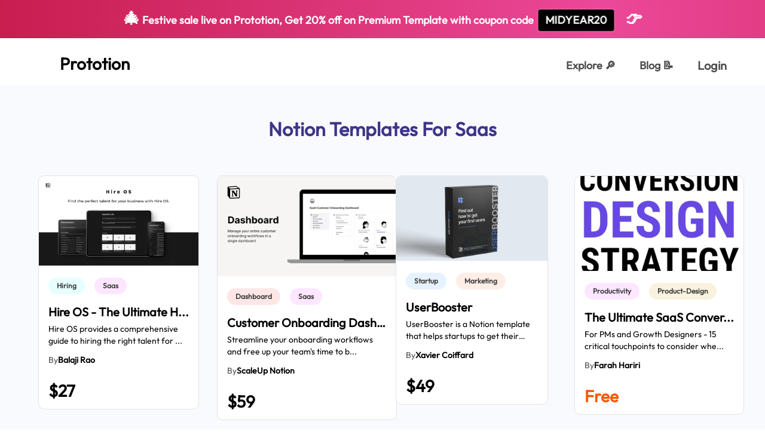

--- FILE ---
content_type: text/html; charset=utf-8
request_url: https://www.prototion.com/tags/notion-templates-for-saas
body_size: 6560
content:
<!DOCTYPE html><html lang="en"><head><meta charSet="utf-8"/><meta name="viewport" content="width=device-width"/><link rel="shortcut icon" href="https://res.cloudinary.com/skynox-tech/image/upload/v1633800700/Prototion/static/favicon_ryluoe.svg"/><link rel="apple-touch-icon" sizes="180x180" href="https://res.cloudinary.com/skynox-tech/image/upload/v1633800676/Prototion/static/apple-touch-icon_luqru7.png"/><link rel="icon" type="image/png" sizes="32x32" href="https://res.cloudinary.com/skynox-tech/image/upload/v1633800700/Prototion/static/favicon-32x32_fzxxnb.png"/><link rel="icon" type="image/png" sizes="16x16" href="https://res.cloudinary.com/skynox-tech/image/upload/v1633800700/Prototion/static/favicon-16x16_nur2ha.png"/><link rel="manifest" href="/site.webmanifest"/><script>!function(){try {var d=document.documentElement.classList;d.remove('light','dark');var e=localStorage.getItem('theme');if("system"===e||(!e&&true)){var t="(prefers-color-scheme: dark)",m=window.matchMedia(t);m.media!==t||m.matches?d.add('dark'):d.add('light')}else if(e) d.add(e)}catch(e){}}()</script><title>  Notion Templates for Saas | Prototion</title><meta name="robots" content="index,follow"/><meta name="googlebot" content="index,follow"/><meta name="description" content="Best Notion Templates for Saas curated everyday. Get   both free and premium Notion Templates, just a click away. Check them out"/><meta name="twitter:card" content="summary_large_image"/><meta name="twitter:site" content="https://www.prototion.com"/><meta name="twitter:creator" content="@GetPrototion"/><meta property="og:title" content="  Notion Templates for Saas | Prototion"/><meta property="og:description" content="Best Notion Templates for Saas curated everyday. Get   both free and premium Notion Templates, just a click away. Check them out"/><meta property="og:url" content="https://prototion.com/tags/saas"/><meta property="og:image"/><meta property="og:image:alt" content="PrototionTag"/><meta property="og:image:width" content="800"/><meta property="og:image:height" content="600"/><meta property="og:image"/><meta property="og:image:alt" content="Tags of Prototion"/><meta property="og:image:width" content="800"/><meta property="og:image:height" content="600"/><meta property="og:image"/><meta property="og:image"/><meta property="og:site_name" content="Prototion | Build, Share and Grow"/><meta name="next-head-count" content="29"/><meta name="description" content="Prototion - Premium Notion Templates"/><link rel="preload" href="/_next/static/css/7c5e626d31c3f1cf.css" as="style"/><link rel="stylesheet" href="/_next/static/css/7c5e626d31c3f1cf.css" data-n-g=""/><noscript data-n-css=""></noscript><script defer="" nomodule="" src="/_next/static/chunks/polyfills-c67a75d1b6f99dc8.js"></script><script src="/_next/static/chunks/webpack-356b932efc469e2f.js" defer=""></script><script src="/_next/static/chunks/framework-f44ba79936f400b5.js" defer=""></script><script src="/_next/static/chunks/main-6240eccfd67b24d2.js" defer=""></script><script src="/_next/static/chunks/pages/_app-2406b3016a64e807.js" defer=""></script><script src="/_next/static/chunks/0c428ae2-aa922fa8f5a02708.js" defer=""></script><script src="/_next/static/chunks/2962-ca6bdee360177dcd.js" defer=""></script><script src="/_next/static/chunks/4513-646363be9fa5c023.js" defer=""></script><script src="/_next/static/chunks/2251-fd370bcd6f39aefb.js" defer=""></script><script src="/_next/static/chunks/7763-5f02fca02b2c524c.js" defer=""></script><script src="/_next/static/chunks/1324-9adba6fe451de3cc.js" defer=""></script><script src="/_next/static/chunks/pages/tags/%5Btag%5D-a21b7ecf5eb8979f.js" defer=""></script><script src="/_next/static/H_AxrzfHBxsBvayFBER-c/_buildManifest.js" defer=""></script><script src="/_next/static/H_AxrzfHBxsBvayFBER-c/_ssgManifest.js" defer=""></script></head><body><div id="__next" data-reactroot=""><noscript><iframe title="Google Tag Manager" src="https://www.googletagmanager.com/ns.html?id=GTM-TC3J46S" height="0" width="0" style="display:none;visibility:hidden"></iframe></noscript><div class="antialiased"><div class="w-full h-full relative min-h-screen undefined"><a href="/explore" class="block w-full py-3 text-sm font-bold text-center text-white transition-opacity cursor-pointer sm:text-base hover:opacity-90 festive-banner-gradient"><span role="img" aria-label="gift" class="text-2xl">🎄</span> <!-- -->Festive sale live on Prototion, Get<!-- --> <span class="font-bold">20<!-- -->%</span> off on<!-- --> <!-- -->Premium Template with coupon code<!-- --> <span class="inline-block px-3 py-1 mx-1 font-bold text-white bg-black rounded coupon-code-animated">MIDYEAR20</span><span role="img" aria-label="fire" class="ml-4 text-2xl ">👉</span></a><nav class="bg-white dark:bg-DarkBg w-full"><nav class="justify-between hidden w-full px-8 mx-auto lg:flex lg:px-12 package-case" role="navigation" aria-label="Navigation Bar"><div class="flex py-2"><a id="page_visit" href="/" class="flex items-center mx-2 text-lg font-semibold text-black md:text-xl xl:text-2xl" aria-label="Home Page"><div class="block w-8 h-8 mb-3 nextImageContainer dark:hidden"><img src="https://res.cloudinary.com/skynox-tech/image/upload/v1633800707/Prototion/static/logo_dueimu.svg" alt="Prototion logo" class="w-full h-full nextImage" loading="eager"/></div><div class="hidden w-8 h-8 mb-3 nextImageContainer dark:block"><img src="https://res.cloudinary.com/skynox-tech/image/upload/v1633800707/Prototion/static/logo_dueimu.svg" alt="Prototion logo" class="w-full h-full nextImage" loading="eager"/></div><p class="block mt-2 ml-3 dark:text-white">Prototion</p></a></div><div class="relative flex items-center justify-end h-full space-x-2 text-base font-semibold"><a id="page_visit" href="/explore" class=" text-ButtonSText dark:text-white border-transparent px-2 xl:px-4 pt-8 pb-4 hover:text-secondary1 dark:hover:text-accent2 border-b-2" title="Explore" aria-label="Explorer Page">Explore <span class="">🔎</span></a><a href="https://blog.prototion.com" class=" text-ButtonSText dark:text-white border-transparent px-2 xl:px-4 pt-8 pb-4 border-b-2 border-transparent relative hover:text-secondary1 dark:hover:text-accent2" title="Explore" aria-label="Explorer Page">Blog <span class="">📝</span></a><div><button class=" text-ButtonSText dark:text-white border-transparent px-2 xl:px-4 pt-8 pb-4 border-b-2 border-transparent text-lg font-semibold focus:outline-none hover:text-secondary1 dark:hover:text-accent2" title="login" tabindex="0" aria-label="login page">Login</button></div></div></nav><nav class="w-full px-8 py-4 lg:hidden"><div class="flex justify-between w-full h-8"><button class="block dark:hidden" aria-label="Open menu"><img src="https://res.cloudinary.com/skynox-tech/image/upload/f_auto,q_85,w_800,h_450,c_limit/v1633800709/Prototion/static/menu_yvdehz.svg" srcSet="https://res.cloudinary.com/skynox-tech/image/upload/f_auto,q_85,w_400,h_225,c_limit/v1633800709/Prototion/static/menu_yvdehz.svg 400w, https://res.cloudinary.com/skynox-tech/image/upload/f_auto,q_85,w_800,h_450,c_limit/v1633800709/Prototion/static/menu_yvdehz.svg 800w, https://res.cloudinary.com/skynox-tech/image/upload/f_auto,q_85,w_1280,h_720,c_limit/v1633800709/Prototion/static/menu_yvdehz.svg 1280w" sizes="28px" width="28" height="28" alt="Menu" class="w-full h-full nextImage" loading="lazy"/></button><button class="hidden dark:block" aria-label="Open menu"><img src="https://res.cloudinary.com/skynox-tech/image/upload/f_auto,q_85,w_800,h_450,c_limit/v1633800709/Prototion/static/menu-white_tshcrc.svg" srcSet="https://res.cloudinary.com/skynox-tech/image/upload/f_auto,q_85,w_400,h_225,c_limit/v1633800709/Prototion/static/menu-white_tshcrc.svg 400w, https://res.cloudinary.com/skynox-tech/image/upload/f_auto,q_85,w_800,h_450,c_limit/v1633800709/Prototion/static/menu-white_tshcrc.svg 800w, https://res.cloudinary.com/skynox-tech/image/upload/f_auto,q_85,w_1280,h_720,c_limit/v1633800709/Prototion/static/menu-white_tshcrc.svg 1280w" sizes="28px" width="28" height="28" alt="Menu" class="w-full h-full nextImage" loading="lazy"/></button><div class="block dark:hidden"><img src="https://res.cloudinary.com/skynox-tech/image/upload/v1633800707/Prototion/static/logo_dueimu.svg" alt="Prototion logo" class="w-full h-full nextImage" loading="eager"/></div><div class="hidden dark:block"><img src="https://res.cloudinary.com/skynox-tech/image/upload/v1633800707/Prototion/static/logo_dueimu.svg" alt="Prototion logo" class="w-full h-full nextImage" loading="eager"/></div></div><div class="hidden fixed top-0 left-0 bg-secondary1 text-white text-3xl font-semibold flex flex-col px-6 py-28 w-full h-screen overflow-y-auto" style="z-index:10000"><button class="fixed focus:outline-none left-6 top-14" aria-label="Close menu"><img src="https://res.cloudinary.com/skynox-tech/image/upload/f_auto,q_85,w_800,h_450,c_limit/v1633800688/Prototion/static/close-white_l7kswm.svg" srcSet="https://res.cloudinary.com/skynox-tech/image/upload/f_auto,q_85,w_400,h_225,c_limit/v1633800688/Prototion/static/close-white_l7kswm.svg 400w, https://res.cloudinary.com/skynox-tech/image/upload/f_auto,q_85,w_800,h_450,c_limit/v1633800688/Prototion/static/close-white_l7kswm.svg 800w, https://res.cloudinary.com/skynox-tech/image/upload/f_auto,q_85,w_1280,h_720,c_limit/v1633800688/Prototion/static/close-white_l7kswm.svg 1280w" sizes="20px" width="20" height="20" alt="Close" class="w-full h-full nextImage" loading="lazy"/></button><ul><li class="mb-5"><a href="/">Home</a></li><li class="mb-5"><a href="/explore">Explore</a></li><li class="mb-5" aria-label="Login"><a href="/login" class="font-semibold focus:outline-none">Login</a></li></ul></div></nav></nav><main class="font-gilroy  dark:bg-DarkBg"><section class="bg-light1 dark:bg-DarkAltBg"><article class="px-8 lg:px-16 pt-10 pb-10 lg:pb-16 xl:pb-20 xl:px-16 package-case mx-auto"><div class="flex items-center justify-center w-full md:w-4/5 mx-auto h-20 text-center"><h1 class="text-3xl font-semibold text-secondary1 dark:text-secondary2  capitalize mb-3">Notion templates for <!-- -->Saas</h1></div><section class="pb-10"><div class="cardlist relative pt-8 w-full mx-auto grid grid-cols-1 sm:grid-cols-2 lg:grid-cols-3 xl:grid-cols-4 gap-y-10 lg:gap-10 xl:gap-0 xl:gap-y-10 xl:gap-x-11 xl:mx-0"><div class="block hover:shadow-templateCardShadow transform transition-all hover:-translate-y-2" aria-label="Notion Template Hire OS - The Ultimate Hiring Workflow Solution for efficient hiring " title="Notion Template Hire OS - The Ultimate Hiring Workflow Solution for efficient hiring " style="max-width:301px;margin:0 auto"><div class="relative overflow-hidden border border-DarkHeadline dark:border-DarkStroke rounded-10"><a href="/notion-template/hireos"><div class="w-full relative bg-gray-200 dark:bg-gray3 text-transparent rounded-t-10 imgPlaceholder cursor-pointer bg-center bg-cover" style="padding-bottom:56.25%"><img class="absolute inset-0 object-cover w-full h-full rounded-t-10" src="https://res.cloudinary.com/skynox-tech/image/upload/f_auto,q_85,w_800,h_450,c_limit/v1677242215/Prototion/prod/60a6ae54d82812001bc2a4b1/cqe72gokyvkjpmjufmuv.jpg" alt="Hire OS - The Ultimate Hiring Workflow Solution for efficient hiring" loading="lazy"/></div></a><div class="flex flex-col justify-between bg-white dark:bg-DarkForeground rounded-b-10" style="width:w-full"><a href="/notion-template/hireos"><div class="flex-1 undefined"><div class="py-3 px-4 undefined"><div class="flex pb-2 space-x-2"><div role="link" aria-label="Notion template for hiring"><a href="/tags/notion-templates-for-hiring"><span style="background:#5BFFF426;color:#404040" class="block dark:hidden self-start text-xs font-semibold truncate rounded-full py-1 px-3.5 my-2 mr-2 capitalize cursor-pointer"><span class="capitalize" aria-label="hiring">hiring</span></span></a><a href="/tags/notion-templates-for-hiring"><span style="background:#5BFFF440;color:#5BFFF4" class="hidden dark:block self-start text-xs font-semibold truncate rounded-full py-1 px-3.5 my-2 mr-2 capitalize cursor-pointer"><span class="capitalize" aria-label="hiring">hiring</span></span></a></div><div role="link" aria-label="Notion template for saas"><a href="/tags/notion-templates-for-saas"><span style="background:#F25BFF26;color:#404040" class="block dark:hidden self-start text-xs font-semibold truncate rounded-full py-1 px-3.5 my-2 mr-2 capitalize cursor-pointer"><span class="capitalize" aria-label="saas">saas</span></span></a><a href="/tags/notion-templates-for-saas"><span style="background:#F25BFF40;color:#F25BFF" class="hidden dark:block self-start text-xs font-semibold truncate rounded-full py-1 px-3.5 my-2 mr-2 capitalize cursor-pointer"><span class="capitalize" aria-label="saas">saas</span></span></a></div></div><div class="overflow-x-scroll container-scroll undefined"><h1 class="text-lg font-semibold text-DarkBg dark:text-white  capitalize truncate undefined">Hire OS - The Ultimate H<!-- -->...</h1></div><div class="text-sm text-black dark:text-DarkBody line-clamp-2 mt-1 break-words undefined">Hire OS provides a comprehensive guide to hiring the right talent for ...</div><p class="text-sm capitalize mt-3 undefined flex items-center gap-1"><span class="text-ButtonSText dark:text-DarkBody font-medium undefined">By<!-- --> </span><span class="text-black dark:text-DarkBody font-semibold  hover:underline undefined"><a href="/shop/notion-templates-by-balu14012001">balaji rao</a></span></p></div></div></a><div class="px-4 py-3"><div class="pt-3 pb-1 border-t border-gray4 dark:border-DarkStroke"><section class="flex items-center justify-between"><div class="flex-1 min-w-0"><p class="text-2xl font-semibold text-black truncate dark:text-white">$27</p></div> </section></div></div></div></div></div><div class="block hover:shadow-templateCardShadow transform transition-all hover:-translate-y-2" aria-label="Notion Template Customer Onboarding Dashboard (SaaS) " title="Notion Template Customer Onboarding Dashboard (SaaS) " style="max-width:301px;margin:0 auto"><div class="relative overflow-hidden border border-DarkHeadline dark:border-DarkStroke rounded-10"><a href="/notion-template/Customer-Onboarding-Dashboard-(SaaS)-wsZtUQbpdfl7LiMA"><div class="w-full relative bg-gray-200 dark:bg-gray3 text-transparent rounded-t-10 imgPlaceholder cursor-pointer bg-center bg-cover" style="padding-bottom:56.25%"><img class="absolute inset-0 object-cover w-full h-full rounded-t-10" src="https://res.cloudinary.com/skynox-tech/image/upload/f_auto,q_85,w_800,h_450,c_limit/v1675915732/Prototion/prod/63d5f7cc68dcb081276b9282/mo2m2ju37vga8tezdtno.png" alt="Customer Onboarding Dashboard (SaaS)" loading="lazy"/></div></a><div class="flex flex-col justify-between bg-white dark:bg-DarkForeground rounded-b-10" style="width:w-full"><a href="/notion-template/Customer-Onboarding-Dashboard-(SaaS)-wsZtUQbpdfl7LiMA"><div class="flex-1 undefined"><div class="py-3 px-4 undefined"><div class="flex pb-2 space-x-2"><div role="link" aria-label="Notion template for dashboard"><a href="/tags/notion-templates-for-dashboard"><span style="background:#FF5B5B26;color:#404040" class="block dark:hidden self-start text-xs font-semibold truncate rounded-full py-1 px-3.5 my-2 mr-2 capitalize cursor-pointer"><span class="capitalize" aria-label="dashboard">dashboard</span></span></a><a href="/tags/notion-templates-for-dashboard"><span style="background:#FF5B5B40;color:#FF5B5B" class="hidden dark:block self-start text-xs font-semibold truncate rounded-full py-1 px-3.5 my-2 mr-2 capitalize cursor-pointer"><span class="capitalize" aria-label="dashboard">dashboard</span></span></a></div><div role="link" aria-label="Notion template for saas"><a href="/tags/notion-templates-for-saas"><span style="background:#F25BFF26;color:#404040" class="block dark:hidden self-start text-xs font-semibold truncate rounded-full py-1 px-3.5 my-2 mr-2 capitalize cursor-pointer"><span class="capitalize" aria-label="saas">saas</span></span></a><a href="/tags/notion-templates-for-saas"><span style="background:#F25BFF40;color:#F25BFF" class="hidden dark:block self-start text-xs font-semibold truncate rounded-full py-1 px-3.5 my-2 mr-2 capitalize cursor-pointer"><span class="capitalize" aria-label="saas">saas</span></span></a></div></div><div class="overflow-x-scroll container-scroll undefined"><h1 class="text-lg font-semibold text-DarkBg dark:text-white  capitalize truncate undefined">Customer Onboarding Dash<!-- -->...</h1></div><div class="text-sm text-black dark:text-DarkBody line-clamp-2 mt-1 break-words undefined">Streamline your onboarding workflows and free up your team&#x27;s time to b...</div><p class="text-sm capitalize mt-3 undefined flex items-center gap-1"><span class="text-ButtonSText dark:text-DarkBody font-medium undefined">By<!-- --> </span><span class="text-black dark:text-DarkBody font-semibold  hover:underline undefined"><a href="/shop/notion-templates-by-carina">ScaleUp Notion</a></span></p></div></div></a><div class="px-4 py-3"><div class="pt-3 pb-1 border-t border-gray4 dark:border-DarkStroke"><section class="flex items-center justify-between"><div class="flex-1 min-w-0"><p class="text-2xl font-semibold text-black truncate dark:text-white">$59</p></div> </section></div></div></div></div></div><div class="block hover:shadow-templateCardShadow transform transition-all hover:-translate-y-2" aria-label="Notion Template UserBooster " title="Notion Template UserBooster " style="max-width:301px;margin:0 auto"><div class="relative overflow-hidden border border-DarkHeadline dark:border-DarkStroke rounded-10"><a href="/notion-template/UserBooster-Bi3ERGSguYZ0FN7R"><div class="w-full relative bg-gray-200 dark:bg-gray3 text-transparent rounded-t-10 imgPlaceholder cursor-pointer bg-center bg-cover" style="padding-bottom:56.25%"><img class="absolute inset-0 object-cover w-full h-full rounded-t-10" src="https://res.cloudinary.com/skynox-tech/image/upload/f_auto,q_85,w_800,h_450,c_limit/v1646417129/Prototion/prod/622252eb4c733f35986f4410/tdfdyyditfy40lrzivgo.png" alt="UserBooster" loading="lazy"/></div></a><div class="flex flex-col justify-between bg-white dark:bg-DarkForeground rounded-b-10" style="width:w-full"><a href="/notion-template/UserBooster-Bi3ERGSguYZ0FN7R"><div class="flex-1 undefined"><div class="py-3 px-4 undefined"><div class="flex pb-2 space-x-2"><div role="link" aria-label="Notion template for startup"><a href="/tags/notion-templates-for-startup"><span style="background:#5BA8FF26;color:#404040" class="block dark:hidden self-start text-xs font-semibold truncate rounded-full py-1 px-3.5 my-2 mr-2 capitalize cursor-pointer"><span class="capitalize" aria-label="startup">startup</span></span></a><a href="/tags/notion-templates-for-startup"><span style="background:#5BA8FF40;color:#5BA8FF" class="hidden dark:block self-start text-xs font-semibold truncate rounded-full py-1 px-3.5 my-2 mr-2 capitalize cursor-pointer"><span class="capitalize" aria-label="startup">startup</span></span></a></div><div role="link" aria-label="Notion template for Marketing"><a href="/tags/notion-templates-for-Marketing"><span style="background:#FF8C5B26;color:#404040" class="block dark:hidden self-start text-xs font-semibold truncate rounded-full py-1 px-3.5 my-2 mr-2 capitalize cursor-pointer"><span class="capitalize" aria-label="Marketing">Marketing</span></span></a><a href="/tags/notion-templates-for-Marketing"><span style="background:#FF8C5B40;color:#FF8C5B" class="hidden dark:block self-start text-xs font-semibold truncate rounded-full py-1 px-3.5 my-2 mr-2 capitalize cursor-pointer"><span class="capitalize" aria-label="Marketing">Marketing</span></span></a></div></div><div class="overflow-x-scroll container-scroll undefined"><h1 class="text-lg font-semibold text-DarkBg dark:text-white  capitalize truncate undefined">UserBooster</h1></div><div class="text-sm text-black dark:text-DarkBody line-clamp-2 mt-1 break-words undefined">UserBooster is a Notion template that helps startups to get their firs...</div><p class="text-sm capitalize mt-3 undefined flex items-center gap-1"><span class="text-ButtonSText dark:text-DarkBody font-medium undefined">By<!-- --> </span><span class="text-black dark:text-DarkBody font-semibold  hover:underline undefined"><a href="/shop/notion-templates-by-xavier.coiffard">Xavier Coiffard</a></span></p></div></div></a><div class="px-4 py-3"><div class="pt-3 pb-1 border-t border-gray4 dark:border-DarkStroke"><section class="flex items-center justify-between"><div class="flex-1 min-w-0"><p class="text-2xl font-semibold text-black truncate dark:text-white">$49</p></div> </section></div></div></div></div></div><div class="block hover:shadow-templateCardShadow transform transition-all hover:-translate-y-2" aria-label="Notion Template The Ultimate SaaS Conversion Strategy " title="Notion Template The Ultimate SaaS Conversion Strategy " style="max-width:301px;margin:0 auto"><div class="relative overflow-hidden border border-DarkHeadline dark:border-DarkStroke rounded-10"><a href="/notion-template/The-Ultimate-SaaS-Conversion-Strategy-IDLx4L57QoZ37xqh"><div class="w-full relative bg-gray-200 dark:bg-gray3 text-transparent rounded-t-10 imgPlaceholder cursor-pointer bg-center bg-cover" style="padding-bottom:56.25%"><img class="absolute inset-0 object-cover w-full h-full rounded-t-10" src="https://res.cloudinary.com/skynox-tech/image/upload/f_auto,q_85,w_800,h_450,c_limit/v1690049567/Prototion/prod/644bb23651a3c23d8e09ea5b/cdwuucfh9eipfzn0ck2u.png" alt="The Ultimate SaaS Conversion Strategy" loading="lazy"/></div></a><div class="flex flex-col justify-between bg-white dark:bg-DarkForeground rounded-b-10" style="width:w-full"><a href="/notion-template/The-Ultimate-SaaS-Conversion-Strategy-IDLx4L57QoZ37xqh"><div class="flex-1 undefined"><div class="py-3 px-4 undefined"><div class="flex pb-2 space-x-2"><div role="link" aria-label="Notion template for productivity "><a href="/tags/notion-templates-for-productivity%20"><span style="background:#F25BFF26;color:#404040" class="block dark:hidden self-start text-xs font-semibold truncate rounded-full py-1 px-3.5 my-2 mr-2 capitalize cursor-pointer"><span class="capitalize" aria-label="productivity ">productivity </span></span></a><a href="/tags/notion-templates-for-productivity%20"><span style="background:#F25BFF40;color:#F25BFF" class="hidden dark:block self-start text-xs font-semibold truncate rounded-full py-1 px-3.5 my-2 mr-2 capitalize cursor-pointer"><span class="capitalize" aria-label="productivity ">productivity </span></span></a></div><div role="link" aria-label="Notion template for product-design"><a href="/tags/notion-templates-for-product-design"><span style="background:#CDA92726;color:#404040" class="block dark:hidden self-start text-xs font-semibold truncate rounded-full py-1 px-3.5 my-2 mr-2 capitalize cursor-pointer"><span class="capitalize" aria-label="product-design">product-design</span></span></a><a href="/tags/notion-templates-for-product-design"><span style="background:#CDA92740;color:#CDA927" class="hidden dark:block self-start text-xs font-semibold truncate rounded-full py-1 px-3.5 my-2 mr-2 capitalize cursor-pointer"><span class="capitalize" aria-label="product-design">product-design</span></span></a></div></div><div class="overflow-x-scroll container-scroll undefined"><h1 class="text-lg font-semibold text-DarkBg dark:text-white  capitalize truncate undefined">The Ultimate SaaS Conver<!-- -->...</h1></div><div class="text-sm text-black dark:text-DarkBody line-clamp-2 mt-1 break-words undefined">For PMs and Growth Designers - 15 critical touchpoints to consider whe...</div><p class="text-sm capitalize mt-3 undefined flex items-center gap-1"><span class="text-ButtonSText dark:text-DarkBody font-medium undefined">By<!-- --> </span><span class="text-black dark:text-DarkBody font-semibold  hover:underline undefined"><a href="/shop/notion-templates-by-farahhariri255">Farah Hariri</a></span></p></div></div></a><div class="px-4 py-3"><div class="pt-3 pb-1 border-t border-gray4 dark:border-DarkStroke"><section class="flex items-center justify-between"><p class="text-2xl font-semibold text-accent3 dark:text-white">Free</p> </section></div></div></div></div></div></div><a tabindex="0" role="button" class="mBtn rounded-lg xl:rounded-10 bg-secondary3 dark:bg-secondary1 text-white text-base xl:text-lg font-semibold group grid focus:outline-none cursor-pointer false max-w-max mx-auto text-center block mt-12" aria-label="Checkout other Tags" target="_self" rel="noopener noreferrer" href="/tags"><span class="mBtnSpan rounded-lg xl:rounded-10 inline-block py-3 px-9 xl:py-4 xl:px-12 bg-secondary1 dark:bg-secondary2 transform group-hover:-translate-y-1.5 -translate-y-0  transition-transform undefined">Checkout other Tags</span></a></section></article></section><footer class="w-full bg-secondary1 dark:bg-DarkFooter text-white pt-20"><div class="pt-0 mx-auto px-8 lg:px-16  xl:px-14 package-case pb-4"><div class="flex flex-wrap justify-between gap-y-6 w-full"><div class="w-36 flex flex-col"><p class="text-base xl:text-lg font-bold ">Prototion</p><a href="/explore" class="self-start mt-3 transform transition-all hover:text-hoverYellow" title="Explore Template">Explore Template</a><a id="page_visit" href="/sell-notion-templates" class="self-start mt-3 transform transition-all hover:text-hoverYellow" title="Be a Maker">Be a Maker</a><a href="/tags" class="self-start mt-3 transform transition-all hover:text-hoverYellow" title="Tags">Tags</a></div><div class="w-36 flex flex-col"><p class="text-base xl:text-lg font-bold">Legal</p><a href="/terms-and-conditions" class="self-start mt-3 transform transition-all hover:text-hoverYellow" title="Terms and Conditions">Terms &amp; Conditions</a><a href="/privacy-policy" class="self-start mt-3 transform transition-all hover:text-hoverYellow" title="Privacy Policy">Privacy Policy</a><a href="https://tally.so/r/nW2qNR" class="self-start mt-3 transform transition-all hover:text-hoverYellow" title="Contact Support">Contact Support</a></div><div class="w-36 flex flex-col"><p class="text-base xl:text-lg font-bold">Company</p><a href="https://skynox.tech/about/" class="self-start mt-3 transform transition-all hover:text-hoverYellow" title="About skynox">About Skynox</a><a href="https://www.producthunt.com/@sarthaksharma0/submitted" class="self-start mt-3 transform transition-all hover:text-hoverYellow" title="Producthunt">Producthunt</a><a href="https://skynox.tech/career/" class="self-start mt-3 transform transition-all hover:text-hoverYellow" title="careers">Careers</a></div><div class="w-36 flex flex-col"><p class="text-base xl:text-lg font-bold">Follow us</p><a href="https://medium.com/skynox" class="self-start mt-3 transform transition-all hover:text-hoverYellow" title="Medium">Medium</a><a href="https://twitter.com/GetPrototion" class="self-start mt-3 transform transition-all hover:text-hoverYellow" title="twitter">Twitter</a></div></div><div class="flex items-center w-full mt-12 xl:mt-24"><div class="w-1/2 opacity-40" style="height:1px;background:#fff;border-radius:3px"></div><div class="mx-8 flex flex-col gap-1 justify-center items-center"><div class="h-12 w-12 mb-4 nextImageContainer"><img src="https://res.cloudinary.com/skynox-tech/image/upload/v1633800707/Prototion/static/logo_dueimu.svg" alt="Prototion Logo" class="w-full h-full nextImage" loading="lazy"/></div><a href="/" class="font-semibold text-xl">Prototion</a></div><div class="w-1/2 opacity-40" style="height:1px;background:#fff;border-radius:3px"></div></div><p class="text-center"><span class="block font-semibold mt-4 mb-2">© All rights reserved <!-- -->2026<!-- -->. Prototion.</span><span class="">Powered By: </span><a href="https://skynox.tech" class="font-semibold">Skynox Tech</a></p></div></footer></main></div></div></div><script id="__NEXT_DATA__" type="application/json">{"props":{"pageProps":{"tagTemplates":[{"image":{"thumbnailCard":{"original":"https://res.cloudinary.com/skynox-tech/image/upload/v1677242216/Prototion/prod/60a6ae54d82812001bc2a4b1/qfcfuybyzlzfookj1mqo.png","small":"https://res.cloudinary.com/skynox-tech/image/upload/v1677242215/Prototion/prod/60a6ae54d82812001bc2a4b1/cqe72gokyvkjpmjufmuv.jpg"}},"_id":"63f8b3c51466af08ae0693d3","publisher":{"image":{"original":"https://lh3.googleusercontent.com/a-/AOh14Gic3b8o7KSaiz9m9BtczHSF3ffFHnuUxjUPYsuWsA=s96-c","profile":"https://lh3.googleusercontent.com/a-/AOh14Gic3b8o7KSaiz9m9BtczHSF3ffFHnuUxjUPYsuWsA=s96-c"},"_id":"60a6ae54d82812001bc2a4b1","name":"balaji rao","username":"balu14012001"},"name":"Hire OS - The Ultimate Hiring Workflow Solution for efficient hiring","slug":"hireos","subDescription":"Hire OS provides a comprehensive guide to hiring the right talent for your business - loaded with tools \u0026 templates!","tags":[{"ogData":{"color":"#5BFFF4"},"_id":"6238acae5388680506fdde52","name":"hiring"},{"ogData":{"color":"#F25BFF"},"_id":"622253764c733f35986f4434","name":"saas"},{"_id":"6197a08d07fcdeebe06da227","name":"hr"},{"ogData":{"color":"#F25BFF"},"_id":"6124a772a8faaf2d3d332251","name":"business"}],"purchaseType":"paid","sales":0,"price":27,"discount":0,"saleActive":false,"createdAt":"2023-02-24T12:55:33.201Z"},{"image":{"thumbnailCard":{"original":"https://res.cloudinary.com/skynox-tech/image/upload/v1675915732/Prototion/prod/63d5f7cc68dcb081276b9282/g5pyiqxrmztiggfb6zxr.png","small":"https://res.cloudinary.com/skynox-tech/image/upload/v1675915732/Prototion/prod/63d5f7cc68dcb081276b9282/mo2m2ju37vga8tezdtno.png"}},"_id":"63e4728dbd8a2ec1b29418a8","publisher":{"image":{"profile":"https://res.cloudinary.com/skynox-tech/image/upload/v1675874935/Prototion/prod/63d5f7cc68dcb081276b9282/bl37eujrzl1ztgeflfdu.jpg","original":"https://res.cloudinary.com/skynox-tech/image/upload/v1675874935/Prototion/prod/63d5f7cc68dcb081276b9282/empw0xgfzbkmcwayfxhi.png"},"_id":"63d5f7cc68dcb081276b9282","name":"ScaleUp Notion","username":"carina"},"name":"Customer Onboarding Dashboard (SaaS)","slug":"Customer-Onboarding-Dashboard-(SaaS)-wsZtUQbpdfl7LiMA","subDescription":"Streamline your onboarding workflows and free up your team's time to be more proactive with customers.","tags":[{"ogData":{"color":"#FF5B5B"},"_id":"6124a772a8faaf2d3d3321c3","name":"dashboard"},{"ogData":{"color":"#F25BFF"},"_id":"622253764c733f35986f4434","name":"saas"},{"ogData":{"color":"#5BA8FF"},"_id":"6124a772a8faaf2d3d3321db","name":"startup"},{"ogData":{"color":"#F25BFF"},"_id":"6124a772a8faaf2d3d332251","name":"business"}],"purchaseType":"paid","sales":0,"price":59,"discount":0,"saleActive":false,"createdAt":"2023-02-09T04:11:57.506Z"},{"image":{"thumbnailCard":{"original":"https://res.cloudinary.com/skynox-tech/image/upload/v1646417129/Prototion/prod/622252eb4c733f35986f4410/c8qy32wupxvvisnymczp.png","small":"https://res.cloudinary.com/skynox-tech/image/upload/v1646417129/Prototion/prod/622252eb4c733f35986f4410/tdfdyyditfy40lrzivgo.png"}},"_id":"6222558bab49de9a132dc382","publisher":{"image":{"profile":"https://res.cloudinary.com/skynox-tech/image/upload/v1655832450/Prototion/prod/622252eb4c733f35986f4410/not4jsa3pnhhouuk1jka.jpg","original":"https://res.cloudinary.com/skynox-tech/image/upload/v1655832450/Prototion/prod/622252eb4c733f35986f4410/dty44go8ar02nd3fhy4b.jpg"},"_id":"622252eb4c733f35986f4410","username":"xavier.coiffard","name":"Xavier Coiffard"},"name":"UserBooster","slug":"UserBooster-Bi3ERGSguYZ0FN7R","subDescription":"UserBooster is a Notion template that helps startups to get their first users and build their launching strategy.","tags":[{"ogData":{"color":"#5BA8FF"},"_id":"6124a772a8faaf2d3d3321db","name":"startup"},{"ogData":{"color":"#FF8C5B"},"_id":"6124a772a8faaf2d3d332208","name":"Marketing"},{"ogData":{"color":"#F25BFF"},"_id":"622253764c733f35986f4434","name":"saas"}],"purchaseType":"paid","sales":1,"price":49,"discount":0,"saleActive":false,"createdAt":"2022-03-04T18:08:11.256Z"},{"image":{"thumbnailCard":{"original":"https://res.cloudinary.com/skynox-tech/image/upload/v1690049567/Prototion/prod/644bb23651a3c23d8e09ea5b/anvdbxxitatt7viksxle.png","small":"https://res.cloudinary.com/skynox-tech/image/upload/v1690049567/Prototion/prod/644bb23651a3c23d8e09ea5b/cdwuucfh9eipfzn0ck2u.png"}},"_id":"64bc227b91686db54853088c","publisher":{"image":{"profile":"https://lh3.googleusercontent.com/a/AGNmyxYm6AR9bNccIhcvI5yW6uFU08e0eA-_UlSzE9xr=s96-c","original":"https://lh3.googleusercontent.com/a/AGNmyxYm6AR9bNccIhcvI5yW6uFU08e0eA-_UlSzE9xr=s96-c"},"_id":"644bb23651a3c23d8e09ea5b","name":"Farah Hariri","username":"farahhariri255"},"name":"The Ultimate SaaS Conversion Strategy","slug":"The-Ultimate-SaaS-Conversion-Strategy-IDLx4L57QoZ37xqh","subDescription":"For PMs and Growth Designers - 15 critical touchpoints to consider when looking to increase your conversion rates","tags":[{"ogData":{"color":"#F25BFF"},"_id":"61d82c86c4fe9bea9d5798ad","name":"productivity "},{"ogData":{"color":"#CDA927"},"_id":"623e0fbc2570122b943f5e54","name":"product-design"},{"_id":"61a62a01b77468171fc51c1f","name":"product-management"},{"ogData":{"color":"#5BFF5B"},"_id":"61c197f6fc7a223ad3272353","name":"conversion"},{"ogData":{"color":"#F25BFF"},"_id":"622253764c733f35986f4434","name":"saas"}],"purchaseType":"free","sales":40,"price":0,"discount":0,"saleActive":false,"createdAt":"2023-07-22T18:39:55.301Z"}],"tagData":{"ogData":{"color":"#F25BFF"},"_id":"622253764c733f35986f4434","name":"saas","createdAt":"2022-03-04T17:59:18.540Z","updatedAt":"2023-10-17T16:59:52.352Z","__v":0}},"__N_SSG":true},"page":"/tags/[tag]","query":{"tag":"notion-templates-for-saas"},"buildId":"H_AxrzfHBxsBvayFBER-c","isFallback":false,"gsp":true,"scriptLoader":[]}</script></body></html>

--- FILE ---
content_type: application/javascript; charset=utf-8
request_url: https://www.prototion.com/_next/static/chunks/pages/index-bb28a91746c91b1f.js
body_size: 19163
content:
(self.webpackChunk_N_E=self.webpackChunk_N_E||[]).push([[5405],{75557:function(t,a,e){(window.__NEXT_P=window.__NEXT_P||[]).push(["/",function(){return e(73070)}])},42738:function(t,a,e){"use strict";var i=e(85893),s=e(4534),r=e(93059),o=e(5152),l=e.n(o)()(function(){return Promise.all([e.e(296),e.e(9185)]).then(e.bind(e,69185))},{loadableGenerated:{webpack:function(){return[69185]}},ssr:!1}),x=function(){return(0,i.jsxs)(i.Fragment,{children:[(0,i.jsx)("div",{className:"absolute block dark:hidden top-1/2 left-1/2 transform -translate-x-1/2 -translate-y-1/2",children:(0,i.jsx)(l,{loop:!0,animationData:r,play:!0,style:{width:300,height:300}})}),(0,i.jsx)("div",{className:"absolute hidden dark:block top-1/2 left-1/2 transform -translate-x-1/2 -translate-y-1/2",children:(0,i.jsx)(l,{loop:!0,animationData:s,play:!0,style:{width:300,height:300}})})]})};a.Z=x},9494:function(t,a,e){"use strict";var i=e(85893);e(67294),a.Z=function(t){var a=t.options,e=t.dropDownAction,s=t.visible,r=t.setVisible,o=t.className,l=function(t){r(!1),e(t)};return(0,i.jsxs)("div",{className:" ".concat(o," cursor-pointer relative inline-block h-full text-base lg:text-lg font-semibold text-DarkStrok"),"aria-haspopup":"menu","aria-expanded":s,children:[(0,i.jsx)("img",{src:"https://res.cloudinary.com/skynox-tech/image/upload/v1633800730/Prototion/static/vertical-menu_mkorxo.svg",alt:"vertical menu",className:"block dark:hidden h-6 w-8 flex-shrink-0"}),(0,i.jsx)("img",{src:"https://res.cloudinary.com/skynox-tech/image/upload/v1633800730/Prototion/static/vertical-menu-dark_ssy1zr.svg",alt:"vertical menu",className:"hidden dark:block h-6 w-8 flex-shrink-0"}),(0,i.jsx)("div",{onMouseLeave:function(){return r(!1)},className:"".concat(s?"":"hidden"," absolute top-8 right-0 w-48 shadow-lg bg-white dark:bg-DarkForeground border dark:border-DarkStroke rounded-10 z-30"),children:(0,i.jsx)("div",{className:"divide-y dark:divide-DarkStroke",children:a.map(function(t,e){return(0,i.jsx)("div",{onClick:function(){return l(t)},onKeyDown:function(){return l(t)},role:"button",tabIndex:0,className:"px-4 py-2 text-base font-semibold text-DarkStroke dark:text-white hover:bg-secondary1 dark:hover:bg-secondary2 hover:text-white ".concat(0===e&&"rounded-t-10"," ").concat(e+1===a.length&&"rounded-b-10"),children:t},e)})})})]})}},38794:function(t,a,e){"use strict";var i=e(85893),s=function(t){var a=t.className,e=t.onClick;return(0,i.jsx)("button",{className:"h-10 w-10 xl:h-12 xl:w-12 grid place-items-center rounded-full bg-white hover:bg-gray-100 dark:bg-DarkForeground dark:hover:bg-DarkAltBg border border-secondary1 dark:border-white text-secondary1 dark:text-white focus:outline-none focus:ring focus:ring-secondary2 ".concat(a),onClick:e,"aria-label":"cart button",children:(0,i.jsxs)("svg",{className:"h-4 w-4 xl:h-5 xl:w-5",width:"20",height:"19",viewBox:"0 0 20 19",fill:"none",xmlns:"http://www.w3.org/2000/svg",children:[(0,i.jsx)("path",{d:"M7.66658 18.4999C8.12682 18.4999 8.49992 18.1268 8.49992 17.6666C8.49992 17.2063 8.12682 16.8333 7.66658 16.8333C7.20635 16.8333 6.83325 17.2063 6.83325 17.6666C6.83325 18.1268 7.20635 18.4999 7.66658 18.4999Z",stroke:"currentColor",strokeLinecap:"round",strokeLinejoin:"round"}),(0,i.jsx)("path",{d:"M16.8333 18.4999C17.2936 18.4999 17.6667 18.1268 17.6667 17.6666C17.6667 17.2063 17.2936 16.8333 16.8333 16.8333C16.3731 16.8333 16 17.2063 16 17.6666C16 18.1268 16.3731 18.4999 16.8333 18.4999Z",stroke:"currentColor",strokeLinecap:"round",strokeLinejoin:"round"}),(0,i.jsx)("path",{d:"M1 1H4.33333L6.56667 12.1583C6.64287 12.542 6.85159 12.8866 7.15629 13.1319C7.46099 13.3772 7.84225 13.5075 8.23333 13.5H16.3333C16.7244 13.5075 17.1057 13.3772 17.4104 13.1319C17.7151 12.8866 17.9238 12.542 18 12.1583L19.3333 5.16667H5.16667",stroke:"currentColor",strokeLinecap:"round",strokeLinejoin:"round"})]})})};a.Z=s},73070:function(t,a,e){"use strict";e.r(a),e.d(a,{__N_SSG:function(){return R},default:function(){return Y}});var i=e(10253),s=e(85893),r=e(42738),o=e(47763),l=JSON.parse('{"v":"5.8.1","fr":29.9700012207031,"ip":0,"op":300.00001221925,"w":1000,"h":1000,"nm":"무제","ddd":1,"assets":[{"id":"comp_0","nm":"particle 2","fr":29.9700012207031,"layers":[{"ddd":0,"ind":1,"ty":4,"nm":"Shape Layer 40","sr":1,"ks":{"o":{"a":1,"k":[{"i":{"x":[0.833],"y":[0.833]},"o":{"x":[0.167],"y":[0.167]},"t":34.965,"s":[100]},{"t":54.9450022379557,"s":[0]}],"ix":11},"r":{"a":1,"k":[{"i":{"x":[0],"y":[1]},"o":{"x":[0],"y":[0]},"t":0,"s":[0]},{"t":59.9400024414062,"s":[1440]}],"ix":10},"p":{"a":1,"k":[{"i":{"x":0,"y":1},"o":{"x":0.333,"y":0},"t":0,"s":[500.062,499.812,0],"to":[-16.225,-168.377,0],"ti":[-302.993,-489.536,0]},{"t":60.0000024438501,"s":[966.193,327.639,0]}],"ix":2,"l":2},"a":{"a":0,"k":[0,0,0],"ix":1,"l":2},"s":{"a":0,"k":[100,100,100],"ix":6,"l":2}},"ao":0,"shapes":[{"ind":0,"ty":"sh","ix":1,"ks":{"a":0,"k":{"i":[[0,0],[0,0],[0,0],[0,0]],"o":[[0,0],[0,0],[0,0],[0,0]],"v":[[0.286,-6.812],[-17.794,-0.238],[0.56,6.062],[17.544,0.036]],"c":true},"ix":2},"nm":"Path 1","mn":"ADBE Vector Shape - Group","hd":false},{"ty":"fl","c":{"a":0,"k":[0.996078491211,0.18431372549,0.325490196078,1],"ix":4},"o":{"a":0,"k":100,"ix":5},"r":1,"bm":0,"nm":"Fill 1","mn":"ADBE Vector Graphic - Fill","hd":false}],"ip":10.0000004073083,"op":60.9390024820963,"st":0,"bm":0},{"ddd":0,"ind":2,"ty":4,"nm":"Shape Layer 39","sr":1,"ks":{"o":{"a":1,"k":[{"i":{"x":[0.833],"y":[0.833]},"o":{"x":[0.167],"y":[0.167]},"t":34.965,"s":[100]},{"t":54.9450022379557,"s":[0]}],"ix":11},"r":{"a":1,"k":[{"i":{"x":[0],"y":[1]},"o":{"x":[0],"y":[0]},"t":0,"s":[0]},{"t":59.9400024414062,"s":[1440]}],"ix":10},"p":{"a":1,"k":[{"i":{"x":0,"y":1},"o":{"x":0.333,"y":0},"t":0,"s":[500.062,499.812,0],"to":[-15.833,-167.333,0],"ti":[-193.167,-30.667,0]},{"t":59.9400024414062,"s":[968.062,80.812,0]}],"ix":2,"l":2},"a":{"a":0,"k":[0,0,0],"ix":1,"l":2},"s":{"a":0,"k":[100,100,100],"ix":6,"l":2}},"ao":0,"shapes":[{"ty":"gr","it":[{"ind":0,"ty":"sh","ix":1,"ks":{"a":0,"k":{"i":[[0,0],[0,0],[0,0],[0,0]],"o":[[0,0],[0,0],[0,0],[0,0]],"v":[[2.182,-5.791],[-15.374,-5.619],[-1.489,5.374],[14.958,5.34]],"c":true},"ix":2},"nm":"Path 1","mn":"ADBE Vector Shape - Group","hd":false},{"ty":"fl","c":{"a":0,"k":[0.156862745098,0.349019607843,0.909803981407,1],"ix":4},"o":{"a":0,"k":100,"ix":5},"r":1,"bm":0,"nm":"Fill 1","mn":"ADBE Vector Graphic - Fill","hd":false},{"ty":"tr","p":{"a":0,"k":[0,0],"ix":2},"a":{"a":0,"k":[0,0],"ix":1},"s":{"a":0,"k":[100,100],"ix":3},"r":{"a":0,"k":0,"ix":6},"o":{"a":0,"k":100,"ix":7},"sk":{"a":0,"k":0,"ix":4},"sa":{"a":0,"k":0,"ix":5},"nm":"Transform"}],"nm":"Shape 1","np":3,"cix":2,"bm":0,"ix":1,"mn":"ADBE Vector Group","hd":false}],"ip":10.0000004073083,"op":60.9390024820963,"st":0,"bm":0},{"ddd":0,"ind":3,"ty":4,"nm":"Shape Layer 38","sr":1,"ks":{"o":{"a":1,"k":[{"i":{"x":[0.833],"y":[0.833]},"o":{"x":[0.167],"y":[0.167]},"t":34.965,"s":[100]},{"t":54.9450022379557,"s":[0]}],"ix":11},"r":{"a":1,"k":[{"i":{"x":[0],"y":[1]},"o":{"x":[0],"y":[0]},"t":0,"s":[0]},{"t":59.9400024414062,"s":[1440]}],"ix":10},"p":{"a":1,"k":[{"i":{"x":0,"y":1},"o":{"x":0.333,"y":0},"t":0,"s":[500.062,499.812,0],"to":[-48.833,-155.333,0],"ti":[-201.167,-79.667,0]},{"t":59.9400024414062,"s":[837.062,243.812,0]}],"ix":2,"l":2},"a":{"a":0,"k":[0,0,0],"ix":1,"l":2},"s":{"a":0,"k":[100,100,100],"ix":6,"l":2}},"ao":0,"shapes":[{"ty":"gr","it":[{"ind":0,"ty":"sh","ix":1,"ks":{"a":0,"k":{"i":[[0,0],[0,0],[0,0],[0,0]],"o":[[0,0],[0,0],[0,0],[0,0]],"v":[[0.25,-6.25],[-16.25,-0.25],[0.5,5.5],[16,0]],"c":true},"ix":2},"nm":"Path 1","mn":"ADBE Vector Shape - Group","hd":false},{"ty":"fl","c":{"a":0,"k":[0.831683110256,1,0,1],"ix":4},"o":{"a":0,"k":100,"ix":5},"r":1,"bm":0,"nm":"Fill 1","mn":"ADBE Vector Graphic - Fill","hd":false},{"ty":"tr","p":{"a":0,"k":[0,0],"ix":2},"a":{"a":0,"k":[0,0],"ix":1},"s":{"a":0,"k":[100,100],"ix":3},"r":{"a":0,"k":56.771,"ix":6},"o":{"a":0,"k":100,"ix":7},"sk":{"a":0,"k":0,"ix":4},"sa":{"a":0,"k":0,"ix":5},"nm":"Transform"}],"nm":"Shape 1","np":3,"cix":2,"bm":0,"ix":1,"mn":"ADBE Vector Group","hd":false}],"ip":10.0000004073083,"op":60.9390024820963,"st":0,"bm":0},{"ddd":0,"ind":4,"ty":4,"nm":"Shape Layer 37","sr":1,"ks":{"o":{"a":1,"k":[{"i":{"x":[0.833],"y":[0.833]},"o":{"x":[0.167],"y":[0.167]},"t":34.965,"s":[100]},{"t":54.9450022379557,"s":[0]}],"ix":11},"r":{"a":1,"k":[{"i":{"x":[0],"y":[1]},"o":{"x":[0],"y":[0]},"t":0,"s":[0]},{"t":59.9400024414062,"s":[1440]}],"ix":10},"p":{"a":1,"k":[{"i":{"x":0,"y":1},"o":{"x":0.333,"y":0},"t":0,"s":[500.062,499.812,0],"to":[57.167,-235.333,0],"ti":[-118.167,-71.667,0]},{"t":59.9400024414062,"s":[971.062,327.812,0]}],"ix":2,"l":2},"a":{"a":0,"k":[0,0,0],"ix":1,"l":2},"s":{"a":0,"k":[100,100,100],"ix":6,"l":2}},"ao":0,"shapes":[{"ty":"gr","it":[{"ind":0,"ty":"sh","ix":1,"ks":{"a":0,"k":{"i":[[0,0],[0,0],[0,0],[0,0]],"o":[[0,0],[0,0],[0,0],[0,0]],"v":[[0.25,-6.25],[-16.25,-0.25],[0.5,5.5],[16,0]],"c":true},"ix":2},"nm":"Path 1","mn":"ADBE Vector Shape - Group","hd":false},{"ty":"fl","c":{"a":0,"k":[0.156862745098,0.349019607843,0.909803981407,1],"ix":4},"o":{"a":0,"k":100,"ix":5},"r":1,"bm":0,"nm":"Fill 1","mn":"ADBE Vector Graphic - Fill","hd":false},{"ty":"tr","p":{"a":0,"k":[0,0],"ix":2},"a":{"a":0,"k":[0,0],"ix":1},"s":{"a":0,"k":[100,100],"ix":3},"r":{"a":0,"k":75.572,"ix":6},"o":{"a":0,"k":100,"ix":7},"sk":{"a":0,"k":0,"ix":4},"sa":{"a":0,"k":0,"ix":5},"nm":"Transform"}],"nm":"Shape 1","np":3,"cix":2,"bm":0,"ix":1,"mn":"ADBE Vector Group","hd":false}],"ip":10.0000004073083,"op":60.9390024820963,"st":0,"bm":0},{"ddd":0,"ind":5,"ty":4,"nm":"Shape Layer 36","sr":1,"ks":{"o":{"a":1,"k":[{"i":{"x":[0.833],"y":[0.833]},"o":{"x":[0.167],"y":[0.167]},"t":34.965,"s":[100]},{"t":54.9450022379557,"s":[0]}],"ix":11},"r":{"a":1,"k":[{"i":{"x":[0],"y":[1]},"o":{"x":[0],"y":[0]},"t":0,"s":[0]},{"t":59.9400024414062,"s":[1440]}],"ix":10},"p":{"a":1,"k":[{"i":{"x":0,"y":1},"o":{"x":0.333,"y":0},"t":0,"s":[500.062,499.812,0],"to":[-48.833,-155.333,0],"ti":[-159.167,-23.667,0]},{"t":59.9400024414062,"s":[694.062,127.812,0]}],"ix":2,"l":2},"a":{"a":0,"k":[0,0,0],"ix":1,"l":2},"s":{"a":0,"k":[100,100,100],"ix":6,"l":2}},"ao":0,"shapes":[{"ty":"gr","it":[{"ind":0,"ty":"sh","ix":1,"ks":{"a":0,"k":{"i":[[0,0],[0,0],[0,0],[0,0]],"o":[[0,0],[0,0],[0,0],[0,0]],"v":[[0.25,-6.25],[-16.25,-0.25],[0.5,5.5],[16,0]],"c":true},"ix":2},"nm":"Path 1","mn":"ADBE Vector Shape - Group","hd":false},{"ty":"fl","c":{"a":0,"k":[1,0,0.918478273878,1],"ix":4},"o":{"a":0,"k":100,"ix":5},"r":1,"bm":0,"nm":"Fill 1","mn":"ADBE Vector Graphic - Fill","hd":false},{"ty":"tr","p":{"a":0,"k":[0,0],"ix":2},"a":{"a":0,"k":[0,0],"ix":1},"s":{"a":0,"k":[100,100],"ix":3},"r":{"a":0,"k":145.691,"ix":6},"o":{"a":0,"k":100,"ix":7},"sk":{"a":0,"k":0,"ix":4},"sa":{"a":0,"k":0,"ix":5},"nm":"Transform"}],"nm":"Shape 1","np":3,"cix":2,"bm":0,"ix":1,"mn":"ADBE Vector Group","hd":false}],"ip":10.0000004073083,"op":60.9390024820963,"st":0,"bm":0},{"ddd":0,"ind":6,"ty":4,"nm":"Shape Layer 35","sr":1,"ks":{"o":{"a":1,"k":[{"i":{"x":[0.833],"y":[0.833]},"o":{"x":[0.167],"y":[0.167]},"t":34.965,"s":[100]},{"t":54.9450022379557,"s":[0]}],"ix":11},"r":{"a":1,"k":[{"i":{"x":[0],"y":[1]},"o":{"x":[0],"y":[0]},"t":0,"s":[0]},{"t":59.9400024414062,"s":[1440]}],"ix":10},"p":{"a":1,"k":[{"i":{"x":0,"y":1},"o":{"x":0.333,"y":0},"t":0,"s":[500.062,499.812,0],"to":[-25.833,-155.333,0],"ti":[-97.167,-276.667,0]},{"t":59.9400024414062,"s":[662.062,348.812,0]}],"ix":2,"l":2},"a":{"a":0,"k":[0,0,0],"ix":1,"l":2},"s":{"a":0,"k":[100,100,100],"ix":6,"l":2}},"ao":0,"shapes":[{"ty":"gr","it":[{"ind":0,"ty":"sh","ix":1,"ks":{"a":0,"k":{"i":[[0,0],[0,0],[0,0],[0,0]],"o":[[0,0],[0,0],[0,0],[0,0]],"v":[[0.25,-6.25],[-16.25,-0.25],[0.5,5.5],[16,0]],"c":true},"ix":2},"nm":"Path 1","mn":"ADBE Vector Shape - Group","hd":false},{"ty":"fl","c":{"a":0,"k":[0.996078491211,0.18431372549,0.325490196078,1],"ix":4},"o":{"a":0,"k":100,"ix":5},"r":1,"bm":0,"nm":"Fill 1","mn":"ADBE Vector Graphic - Fill","hd":false},{"ty":"tr","p":{"a":0,"k":[0,0],"ix":2},"a":{"a":0,"k":[0,0],"ix":1},"s":{"a":0,"k":[100,100],"ix":3},"r":{"a":0,"k":125.177,"ix":6},"o":{"a":0,"k":100,"ix":7},"sk":{"a":0,"k":0,"ix":4},"sa":{"a":0,"k":0,"ix":5},"nm":"Transform"}],"nm":"Shape 1","np":3,"cix":2,"bm":0,"ix":1,"mn":"ADBE Vector Group","hd":false}],"ip":10.0000004073083,"op":60.9390024820963,"st":0,"bm":0},{"ddd":0,"ind":7,"ty":4,"nm":"Shape Layer 34","sr":1,"ks":{"o":{"a":1,"k":[{"i":{"x":[0.833],"y":[0.833]},"o":{"x":[0.167],"y":[0.167]},"t":34.965,"s":[100]},{"t":54.9450022379557,"s":[0]}],"ix":11},"r":{"a":1,"k":[{"i":{"x":[0],"y":[1]},"o":{"x":[0],"y":[0]},"t":0,"s":[0]},{"t":59.9400024414062,"s":[1440]}],"ix":10},"p":{"a":1,"k":[{"i":{"x":0,"y":1},"o":{"x":0.333,"y":0},"t":0,"s":[500.062,499.812,0],"to":[-48.833,-155.333,0],"ti":[-133.167,-27.667,0]},{"t":59.9400024414062,"s":[723.062,205.812,0]}],"ix":2,"l":2},"a":{"a":0,"k":[0,0,0],"ix":1,"l":2},"s":{"a":0,"k":[100,100,100],"ix":6,"l":2}},"ao":0,"shapes":[{"ty":"gr","it":[{"ind":0,"ty":"sh","ix":1,"ks":{"a":0,"k":{"i":[[0,0],[0,0],[0,0],[0,0]],"o":[[0,0],[0,0],[0,0],[0,0]],"v":[[0.25,-6.25],[-16.25,-0.25],[0.5,5.5],[16,0]],"c":true},"ix":2},"nm":"Path 1","mn":"ADBE Vector Shape - Group","hd":false},{"ty":"fl","c":{"a":0,"k":[0.831683110256,1,0,1],"ix":4},"o":{"a":0,"k":100,"ix":5},"r":1,"bm":0,"nm":"Fill 1","mn":"ADBE Vector Graphic - Fill","hd":false},{"ty":"tr","p":{"a":0,"k":[0,0],"ix":2},"a":{"a":0,"k":[0,0],"ix":1},"s":{"a":0,"k":[100,100],"ix":3},"r":{"a":0,"k":98.727,"ix":6},"o":{"a":0,"k":100,"ix":7},"sk":{"a":0,"k":0,"ix":4},"sa":{"a":0,"k":0,"ix":5},"nm":"Transform"}],"nm":"Shape 1","np":3,"cix":2,"bm":0,"ix":1,"mn":"ADBE Vector Group","hd":false}],"ip":10.0000004073083,"op":60.9390024820963,"st":0,"bm":0},{"ddd":0,"ind":8,"ty":4,"nm":"Shape Layer 33","sr":1,"ks":{"o":{"a":1,"k":[{"i":{"x":[0.833],"y":[0.833]},"o":{"x":[0.167],"y":[0.167]},"t":34.965,"s":[100]},{"t":54.9450022379557,"s":[0]}],"ix":11},"r":{"a":1,"k":[{"i":{"x":[0],"y":[1]},"o":{"x":[0],"y":[0]},"t":0,"s":[0]},{"t":59.9400024414062,"s":[1440]}],"ix":10},"p":{"a":1,"k":[{"i":{"x":0,"y":1},"o":{"x":0.333,"y":0},"t":0,"s":[500.062,499.812,0],"to":[2.167,-247.333,0],"ti":[-134.167,19.333,0]},{"t":59.9400024414062,"s":[804.062,88.812,0]}],"ix":2,"l":2},"a":{"a":0,"k":[0,0,0],"ix":1,"l":2},"s":{"a":0,"k":[100,100,100],"ix":6,"l":2}},"ao":0,"shapes":[{"ty":"gr","it":[{"ind":0,"ty":"sh","ix":1,"ks":{"a":0,"k":{"i":[[0,0],[0,0],[0,0],[0,0]],"o":[[0,0],[0,0],[0,0],[0,0]],"v":[[0.25,-6.25],[-16.25,-0.25],[0.5,5.5],[16,0]],"c":true},"ix":2},"nm":"Path 1","mn":"ADBE Vector Shape - Group","hd":false},{"ty":"fl","c":{"a":0,"k":[1,0.737254901961,0.101960791794,1],"ix":4},"o":{"a":0,"k":100,"ix":5},"r":1,"bm":0,"nm":"Fill 1","mn":"ADBE Vector Graphic - Fill","hd":false},{"ty":"tr","p":{"a":0,"k":[0,0],"ix":2},"a":{"a":0,"k":[0,0],"ix":1},"s":{"a":0,"k":[100,100],"ix":3},"r":{"a":0,"k":42.24,"ix":6},"o":{"a":0,"k":100,"ix":7},"sk":{"a":0,"k":0,"ix":4},"sa":{"a":0,"k":0,"ix":5},"nm":"Transform"}],"nm":"Shape 1","np":3,"cix":2,"bm":0,"ix":1,"mn":"ADBE Vector Group","hd":false}],"ip":10.0000004073083,"op":60.9390024820963,"st":0,"bm":0},{"ddd":0,"ind":9,"ty":4,"nm":"Shape Layer 32","sr":1,"ks":{"o":{"a":1,"k":[{"i":{"x":[0.833],"y":[0.833]},"o":{"x":[0.167],"y":[0.167]},"t":34.965,"s":[100]},{"t":54.9450022379557,"s":[0]}],"ix":11},"r":{"a":1,"k":[{"i":{"x":[0],"y":[1]},"o":{"x":[0],"y":[0]},"t":0,"s":[0]},{"t":59.9400024414062,"s":[1440]}],"ix":10},"p":{"a":1,"k":[{"i":{"x":0,"y":1},"o":{"x":0.333,"y":0},"t":0,"s":[500.062,499.812,0],"to":[-5.833,-162.333,0],"ti":[314.833,-430.667,0]},{"t":59.9400024414062,"s":[101.062,345.812,0]}],"ix":2,"l":2},"a":{"a":0,"k":[0,0,0],"ix":1,"l":2},"s":{"a":0,"k":[100,100,100],"ix":6,"l":2}},"ao":0,"shapes":[{"ty":"gr","it":[{"ind":0,"ty":"sh","ix":1,"ks":{"a":0,"k":{"i":[[0,0],[0,0],[0,0],[0,0]],"o":[[0,0],[0,0],[0,0],[0,0]],"v":[[0.25,-6.25],[-16.25,-0.25],[0.5,5.5],[16,0]],"c":true},"ix":2},"nm":"Path 1","mn":"ADBE Vector Shape - Group","hd":false},{"ty":"fl","c":{"a":0,"k":[0.831683110256,1,0,1],"ix":4},"o":{"a":0,"k":100,"ix":5},"r":1,"bm":0,"nm":"Fill 1","mn":"ADBE Vector Graphic - Fill","hd":false},{"ty":"tr","p":{"a":0,"k":[0,0],"ix":2},"a":{"a":0,"k":[0,0],"ix":1},"s":{"a":0,"k":[100,100],"ix":3},"r":{"a":0,"k":-21.621,"ix":6},"o":{"a":0,"k":100,"ix":7},"sk":{"a":0,"k":0,"ix":4},"sa":{"a":0,"k":0,"ix":5},"nm":"Transform"}],"nm":"Shape 1","np":3,"cix":2,"bm":0,"ix":1,"mn":"ADBE Vector Group","hd":false}],"ip":10.0000004073083,"op":60.9390024820963,"st":0,"bm":0},{"ddd":0,"ind":10,"ty":4,"nm":"Shape Layer 31","sr":1,"ks":{"o":{"a":1,"k":[{"i":{"x":[0.833],"y":[0.833]},"o":{"x":[0.167],"y":[0.167]},"t":34.965,"s":[100]},{"t":54.9450022379557,"s":[0]}],"ix":11},"r":{"a":1,"k":[{"i":{"x":[0],"y":[1]},"o":{"x":[0],"y":[0]},"t":0,"s":[0]},{"t":59.9400024414062,"s":[1440]}],"ix":10},"p":{"a":1,"k":[{"i":{"x":0,"y":1},"o":{"x":0.333,"y":0},"t":0,"s":[500.062,499.812,0],"to":[-15.833,-167.333,0],"ti":[92.833,-38.667,0]},{"t":59.9400024414062,"s":[61.062,205.812,0]}],"ix":2,"l":2},"a":{"a":0,"k":[0,0,0],"ix":1,"l":2},"s":{"a":0,"k":[100,100,100],"ix":6,"l":2}},"ao":0,"shapes":[{"ty":"gr","it":[{"ind":0,"ty":"sh","ix":1,"ks":{"a":0,"k":{"i":[[0,0],[0,0],[0,0],[0,0]],"o":[[0,0],[0,0],[0,0],[0,0]],"v":[[2.182,-5.791],[-15.374,-5.619],[-1.489,5.374],[14.958,5.34]],"c":true},"ix":2},"nm":"Path 1","mn":"ADBE Vector Shape - Group","hd":false},{"ty":"fl","c":{"a":0,"k":[0.156862745098,0.349019607843,0.909803981407,1],"ix":4},"o":{"a":0,"k":100,"ix":5},"r":1,"bm":0,"nm":"Fill 1","mn":"ADBE Vector Graphic - Fill","hd":false},{"ty":"tr","p":{"a":0,"k":[0,0],"ix":2},"a":{"a":0,"k":[0,0],"ix":1},"s":{"a":0,"k":[100,100],"ix":3},"r":{"a":0,"k":0,"ix":6},"o":{"a":0,"k":100,"ix":7},"sk":{"a":0,"k":0,"ix":4},"sa":{"a":0,"k":0,"ix":5},"nm":"Transform"}],"nm":"Shape 1","np":3,"cix":2,"bm":0,"ix":1,"mn":"ADBE Vector Group","hd":false}],"ip":10.0000004073083,"op":60.9390024820963,"st":0,"bm":0},{"ddd":0,"ind":11,"ty":4,"nm":"Shape Layer 30","sr":1,"ks":{"o":{"a":1,"k":[{"i":{"x":[0.833],"y":[0.833]},"o":{"x":[0.167],"y":[0.167]},"t":34.965,"s":[100]},{"t":54.9450022379557,"s":[0]}],"ix":11},"r":{"a":1,"k":[{"i":{"x":[0],"y":[1]},"o":{"x":[0],"y":[0]},"t":0,"s":[0]},{"t":59.9400024414062,"s":[1440]}],"ix":10},"p":{"a":1,"k":[{"i":{"x":0,"y":1},"o":{"x":0.333,"y":0},"t":0,"s":[500.062,499.812,0],"to":[-8.833,-165.333,0],"ti":[219.833,78.333,0]},{"t":59.9400024414062,"s":[176.062,44.812,0]}],"ix":2,"l":2},"a":{"a":0,"k":[0,0,0],"ix":1,"l":2},"s":{"a":0,"k":[100,100,100],"ix":6,"l":2}},"ao":0,"shapes":[{"ty":"gr","it":[{"ind":0,"ty":"sh","ix":1,"ks":{"a":0,"k":{"i":[[0,0],[0,0],[0,0],[0,0]],"o":[[0,0],[0,0],[0,0],[0,0]],"v":[[0.25,-6.25],[-16.25,-0.25],[0.5,5.5],[16,0]],"c":true},"ix":2},"nm":"Path 1","mn":"ADBE Vector Shape - Group","hd":false},{"ty":"fl","c":{"a":0,"k":[1,0.737254901961,0.101960791794,1],"ix":4},"o":{"a":0,"k":100,"ix":5},"r":1,"bm":0,"nm":"Fill 1","mn":"ADBE Vector Graphic - Fill","hd":false},{"ty":"tr","p":{"a":0,"k":[0,0],"ix":2},"a":{"a":0,"k":[0,0],"ix":1},"s":{"a":0,"k":[100,100],"ix":3},"r":{"a":0,"k":56.771,"ix":6},"o":{"a":0,"k":100,"ix":7},"sk":{"a":0,"k":0,"ix":4},"sa":{"a":0,"k":0,"ix":5},"nm":"Transform"}],"nm":"Shape 1","np":3,"cix":2,"bm":0,"ix":1,"mn":"ADBE Vector Group","hd":false}],"ip":10.0000004073083,"op":60.9390024820963,"st":0,"bm":0},{"ddd":0,"ind":12,"ty":4,"nm":"Shape Layer 29","sr":1,"ks":{"o":{"a":1,"k":[{"i":{"x":[0.833],"y":[0.833]},"o":{"x":[0.167],"y":[0.167]},"t":34.965,"s":[100]},{"t":54.9450022379557,"s":[0]}],"ix":11},"r":{"a":1,"k":[{"i":{"x":[0],"y":[1]},"o":{"x":[0],"y":[0]},"t":0,"s":[0]},{"t":59.9400024414062,"s":[1440]}],"ix":10},"p":{"a":1,"k":[{"i":{"x":0,"y":1},"o":{"x":0.333,"y":0},"t":0,"s":[500.062,499.812,0],"to":[-8.833,-183.333,0],"ti":[111.833,39.333,0]},{"t":59.9400024414062,"s":[321.062,136.812,0]}],"ix":2,"l":2},"a":{"a":0,"k":[0,0,0],"ix":1,"l":2},"s":{"a":0,"k":[100,100,100],"ix":6,"l":2}},"ao":0,"shapes":[{"ty":"gr","it":[{"ind":0,"ty":"sh","ix":1,"ks":{"a":0,"k":{"i":[[0,0],[0,0],[0,0],[0,0]],"o":[[0,0],[0,0],[0,0],[0,0]],"v":[[0.25,-6.25],[-16.25,-0.25],[0.5,5.5],[16,0]],"c":true},"ix":2},"nm":"Path 1","mn":"ADBE Vector Shape - Group","hd":false},{"ty":"fl","c":{"a":0,"k":[0.007843137255,0.358016100117,1,1],"ix":4},"o":{"a":0,"k":100,"ix":5},"r":1,"bm":0,"nm":"Fill 1","mn":"ADBE Vector Graphic - Fill","hd":false},{"ty":"tr","p":{"a":0,"k":[0,0],"ix":2},"a":{"a":0,"k":[0,0],"ix":1},"s":{"a":0,"k":[100,100],"ix":3},"r":{"a":0,"k":75.572,"ix":6},"o":{"a":0,"k":100,"ix":7},"sk":{"a":0,"k":0,"ix":4},"sa":{"a":0,"k":0,"ix":5},"nm":"Transform"}],"nm":"Shape 1","np":3,"cix":2,"bm":0,"ix":1,"mn":"ADBE Vector Group","hd":false}],"ip":10.0000004073083,"op":60.9390024820963,"st":0,"bm":0},{"ddd":0,"ind":13,"ty":4,"nm":"Shape Layer 28","sr":1,"ks":{"o":{"a":1,"k":[{"i":{"x":[0.833],"y":[0.833]},"o":{"x":[0.167],"y":[0.167]},"t":34.965,"s":[100]},{"t":54.9450022379557,"s":[0]}],"ix":11},"r":{"a":1,"k":[{"i":{"x":[0],"y":[1]},"o":{"x":[0],"y":[0]},"t":0,"s":[0]},{"t":59.9400024414062,"s":[1440]}],"ix":10},"p":{"a":1,"k":[{"i":{"x":0,"y":1},"o":{"x":0.333,"y":0},"t":0,"s":[500.062,499.812,0],"to":[-48.833,-155.333,0],"ti":[242.833,-14.667,0]},{"t":59.9400024414062,"s":[32.062,114.812,0]}],"ix":2,"l":2},"a":{"a":0,"k":[0,0,0],"ix":1,"l":2},"s":{"a":0,"k":[100,100,100],"ix":6,"l":2}},"ao":0,"shapes":[{"ty":"gr","it":[{"ind":0,"ty":"sh","ix":1,"ks":{"a":0,"k":{"i":[[0,0],[0,0],[0,0],[0,0]],"o":[[0,0],[0,0],[0,0],[0,0]],"v":[[0.25,-6.25],[-16.25,-0.25],[0.5,5.5],[16,0]],"c":true},"ix":2},"nm":"Path 1","mn":"ADBE Vector Shape - Group","hd":false},{"ty":"fl","c":{"a":0,"k":[1,0,0.918478273878,1],"ix":4},"o":{"a":0,"k":100,"ix":5},"r":1,"bm":0,"nm":"Fill 1","mn":"ADBE Vector Graphic - Fill","hd":false},{"ty":"tr","p":{"a":0,"k":[0,0],"ix":2},"a":{"a":0,"k":[0,0],"ix":1},"s":{"a":0,"k":[100,100],"ix":3},"r":{"a":0,"k":145.691,"ix":6},"o":{"a":0,"k":100,"ix":7},"sk":{"a":0,"k":0,"ix":4},"sa":{"a":0,"k":0,"ix":5},"nm":"Transform"}],"nm":"Shape 1","np":3,"cix":2,"bm":0,"ix":1,"mn":"ADBE Vector Group","hd":false}],"ip":10.0000004073083,"op":60.9390024820963,"st":0,"bm":0},{"ddd":0,"ind":14,"ty":4,"nm":"Shape Layer 27","sr":1,"ks":{"o":{"a":1,"k":[{"i":{"x":[0.833],"y":[0.833]},"o":{"x":[0.167],"y":[0.167]},"t":34.965,"s":[100]},{"t":54.9450022379557,"s":[0]}],"ix":11},"r":{"a":1,"k":[{"i":{"x":[0],"y":[1]},"o":{"x":[0],"y":[0]},"t":0,"s":[0]},{"t":59.9400024414062,"s":[1440]}],"ix":10},"p":{"a":1,"k":[{"i":{"x":0,"y":1},"o":{"x":0.333,"y":0},"t":0,"s":[500.062,499.812,0],"to":[-25.833,-155.333,0],"ti":[112.833,-112.667,0]},{"t":59.9400024414062,"s":[28.062,367.812,0]}],"ix":2,"l":2},"a":{"a":0,"k":[0,0,0],"ix":1,"l":2},"s":{"a":0,"k":[100,100,100],"ix":6,"l":2}},"ao":0,"shapes":[{"ty":"gr","it":[{"ind":0,"ty":"sh","ix":1,"ks":{"a":0,"k":{"i":[[0,0],[0,0],[0,0],[0,0]],"o":[[0,0],[0,0],[0,0],[0,0]],"v":[[0.25,-6.25],[-16.25,-0.25],[0.5,5.5],[16,0]],"c":true},"ix":2},"nm":"Path 1","mn":"ADBE Vector Shape - Group","hd":false},{"ty":"fl","c":{"a":0,"k":[0.996078491211,0.18431372549,0.325490196078,1],"ix":4},"o":{"a":0,"k":100,"ix":5},"r":1,"bm":0,"nm":"Fill 1","mn":"ADBE Vector Graphic - Fill","hd":false},{"ty":"tr","p":{"a":0,"k":[0,0],"ix":2},"a":{"a":0,"k":[0,0],"ix":1},"s":{"a":0,"k":[100,100],"ix":3},"r":{"a":0,"k":125.177,"ix":6},"o":{"a":0,"k":100,"ix":7},"sk":{"a":0,"k":0,"ix":4},"sa":{"a":0,"k":0,"ix":5},"nm":"Transform"}],"nm":"Shape 1","np":3,"cix":2,"bm":0,"ix":1,"mn":"ADBE Vector Group","hd":false}],"ip":10.0000004073083,"op":60.9390024820963,"st":0,"bm":0},{"ddd":0,"ind":15,"ty":4,"nm":"Shape Layer 26","sr":1,"ks":{"o":{"a":1,"k":[{"i":{"x":[0.833],"y":[0.833]},"o":{"x":[0.167],"y":[0.167]},"t":34.965,"s":[100]},{"t":54.9450022379557,"s":[0]}],"ix":11},"r":{"a":1,"k":[{"i":{"x":[0],"y":[1]},"o":{"x":[0],"y":[0]},"t":0,"s":[0]},{"t":59.9400024414062,"s":[1440]}],"ix":10},"p":{"a":1,"k":[{"i":{"x":0,"y":1},"o":{"x":0.333,"y":0},"t":0,"s":[500.062,499.812,0],"to":[-2.833,-102.333,0],"ti":[125.833,-60.667,0]},{"t":59.9400024414062,"s":[365.062,258.812,0]}],"ix":2,"l":2},"a":{"a":0,"k":[0,0,0],"ix":1,"l":2},"s":{"a":0,"k":[100,100,100],"ix":6,"l":2}},"ao":0,"shapes":[{"ty":"gr","it":[{"ind":0,"ty":"sh","ix":1,"ks":{"a":0,"k":{"i":[[0,0],[0,0],[0,0],[0,0]],"o":[[0,0],[0,0],[0,0],[0,0]],"v":[[0.25,-6.25],[-16.25,-0.25],[0.5,5.5],[16,0]],"c":true},"ix":2},"nm":"Path 1","mn":"ADBE Vector Shape - Group","hd":false},{"ty":"fl","c":{"a":0,"k":[0.831683110256,1,0,1],"ix":4},"o":{"a":0,"k":100,"ix":5},"r":1,"bm":0,"nm":"Fill 1","mn":"ADBE Vector Graphic - Fill","hd":false},{"ty":"tr","p":{"a":0,"k":[0,0],"ix":2},"a":{"a":0,"k":[0,0],"ix":1},"s":{"a":0,"k":[100,100],"ix":3},"r":{"a":0,"k":98.727,"ix":6},"o":{"a":0,"k":100,"ix":7},"sk":{"a":0,"k":0,"ix":4},"sa":{"a":0,"k":0,"ix":5},"nm":"Transform"}],"nm":"Shape 1","np":3,"cix":2,"bm":0,"ix":1,"mn":"ADBE Vector Group","hd":false}],"ip":10.0000004073083,"op":60.9390024820963,"st":0,"bm":0},{"ddd":0,"ind":16,"ty":4,"nm":"Shape Layer 25","sr":1,"ks":{"o":{"a":1,"k":[{"i":{"x":[0.833],"y":[0.833]},"o":{"x":[0.167],"y":[0.167]},"t":34.965,"s":[100]},{"t":54.9450022379557,"s":[0]}],"ix":11},"r":{"a":1,"k":[{"i":{"x":[0],"y":[1]},"o":{"x":[0],"y":[0]},"t":0,"s":[0]},{"t":59.9400024414062,"s":[1440]}],"ix":10},"p":{"a":1,"k":[{"i":{"x":0,"y":1},"o":{"x":0.333,"y":0},"t":0,"s":[500.062,499.812,0],"to":[-1.833,-120.333,0],"ti":[170.833,14.333,0]},{"t":59.9400024414062,"s":[315.062,114.812,0]}],"ix":2,"l":2},"a":{"a":0,"k":[0,0,0],"ix":1,"l":2},"s":{"a":0,"k":[100,100,100],"ix":6,"l":2}},"ao":0,"shapes":[{"ty":"gr","it":[{"ind":0,"ty":"sh","ix":1,"ks":{"a":0,"k":{"i":[[0,0],[0,0],[0,0],[0,0]],"o":[[0,0],[0,0],[0,0],[0,0]],"v":[[0.25,-6.25],[-16.25,-0.25],[0.5,5.5],[16,0]],"c":true},"ix":2},"nm":"Path 1","mn":"ADBE Vector Shape - Group","hd":false},{"ty":"fl","c":{"a":0,"k":[1,0.737254901961,0.101960791794,1],"ix":4},"o":{"a":0,"k":100,"ix":5},"r":1,"bm":0,"nm":"Fill 1","mn":"ADBE Vector Graphic - Fill","hd":false},{"ty":"tr","p":{"a":0,"k":[0,0],"ix":2},"a":{"a":0,"k":[0,0],"ix":1},"s":{"a":0,"k":[100,100],"ix":3},"r":{"a":0,"k":42.24,"ix":6},"o":{"a":0,"k":100,"ix":7},"sk":{"a":0,"k":0,"ix":4},"sa":{"a":0,"k":0,"ix":5},"nm":"Transform"}],"nm":"Shape 1","np":3,"cix":2,"bm":0,"ix":1,"mn":"ADBE Vector Group","hd":false}],"ip":10.0000004073083,"op":60.9390024820963,"st":0,"bm":0},{"ddd":0,"ind":17,"ty":4,"nm":"Shape Layer 24","sr":1,"ks":{"o":{"a":1,"k":[{"i":{"x":[0.833],"y":[0.833]},"o":{"x":[0.167],"y":[0.167]},"t":34.965,"s":[100]},{"t":54.9450022379557,"s":[0]}],"ix":11},"r":{"a":1,"k":[{"i":{"x":[0],"y":[1]},"o":{"x":[0],"y":[0]},"t":0,"s":[0]},{"t":59.9400024414062,"s":[1440]}],"ix":10},"p":{"a":1,"k":[{"i":{"x":0,"y":1},"o":{"x":0.333,"y":0},"t":0,"s":[500.062,499.812,0],"to":[-16.225,-168.377,0],"ti":[-94.993,-459.536,0]},{"t":59.9400024414062,"s":[941.193,532.639,0]}],"ix":2,"l":2},"a":{"a":0,"k":[0,0,0],"ix":1,"l":2},"s":{"a":0,"k":[100,100,100],"ix":6,"l":2}},"ao":0,"shapes":[{"ind":0,"ty":"sh","ix":1,"ks":{"a":0,"k":{"i":[[0,0],[0,0],[0,0],[0,0]],"o":[[0,0],[0,0],[0,0],[0,0]],"v":[[0.286,-6.812],[-17.794,-0.238],[0.56,6.062],[17.544,0.036]],"c":true},"ix":2},"nm":"Path 1","mn":"ADBE Vector Shape - Group","hd":false},{"ty":"fl","c":{"a":0,"k":[0.996078491211,0.18431372549,0.325490196078,1],"ix":4},"o":{"a":0,"k":100,"ix":5},"r":1,"bm":0,"nm":"Fill 1","mn":"ADBE Vector Graphic - Fill","hd":false}],"ip":10.0000004073083,"op":60.9390024820963,"st":0,"bm":0},{"ddd":0,"ind":18,"ty":4,"nm":"Shape Layer 23","sr":1,"ks":{"o":{"a":1,"k":[{"i":{"x":[0.833],"y":[0.833]},"o":{"x":[0.167],"y":[0.167]},"t":34.965,"s":[100]},{"t":54.9450022379557,"s":[0]}],"ix":11},"r":{"a":1,"k":[{"i":{"x":[0],"y":[1]},"o":{"x":[0],"y":[0]},"t":0,"s":[0]},{"t":59.9400024414062,"s":[1440]}],"ix":10},"p":{"a":1,"k":[{"i":{"x":0,"y":1},"o":{"x":0.333,"y":0},"t":0,"s":[500.062,499.812,0],"to":[-15.833,-167.333,0],"ti":[-193.167,-30.667,0]},{"t":59.9400024414062,"s":[914.062,259.812,0]}],"ix":2,"l":2},"a":{"a":0,"k":[0,0,0],"ix":1,"l":2},"s":{"a":0,"k":[100,100,100],"ix":6,"l":2}},"ao":0,"shapes":[{"ty":"gr","it":[{"ind":0,"ty":"sh","ix":1,"ks":{"a":0,"k":{"i":[[0,0],[0,0],[0,0],[0,0]],"o":[[0,0],[0,0],[0,0],[0,0]],"v":[[2.182,-5.791],[-15.374,-5.619],[-1.489,5.374],[14.958,5.34]],"c":true},"ix":2},"nm":"Path 1","mn":"ADBE Vector Shape - Group","hd":false},{"ty":"fl","c":{"a":0,"k":[0.156862745098,0.349019607843,0.909803981407,1],"ix":4},"o":{"a":0,"k":100,"ix":5},"r":1,"bm":0,"nm":"Fill 1","mn":"ADBE Vector Graphic - Fill","hd":false},{"ty":"tr","p":{"a":0,"k":[0,0],"ix":2},"a":{"a":0,"k":[0,0],"ix":1},"s":{"a":0,"k":[100,100],"ix":3},"r":{"a":0,"k":0,"ix":6},"o":{"a":0,"k":100,"ix":7},"sk":{"a":0,"k":0,"ix":4},"sa":{"a":0,"k":0,"ix":5},"nm":"Transform"}],"nm":"Shape 1","np":3,"cix":2,"bm":0,"ix":1,"mn":"ADBE Vector Group","hd":false}],"ip":10.0000004073083,"op":60.9390024820963,"st":0,"bm":0},{"ddd":0,"ind":19,"ty":4,"nm":"Shape Layer 22","sr":1,"ks":{"o":{"a":1,"k":[{"i":{"x":[0.833],"y":[0.833]},"o":{"x":[0.167],"y":[0.167]},"t":34.965,"s":[100]},{"t":54.9450022379557,"s":[0]}],"ix":11},"r":{"a":1,"k":[{"i":{"x":[0],"y":[1]},"o":{"x":[0],"y":[0]},"t":0,"s":[0]},{"t":59.9400024414062,"s":[1440]}],"ix":10},"p":{"a":1,"k":[{"i":{"x":0,"y":1},"o":{"x":0.333,"y":0},"t":0,"s":[500.062,499.812,0],"to":[-48.833,-155.333,0],"ti":[-84.167,-157.667,0]},{"t":59.9400024414062,"s":[754.062,382.812,0]}],"ix":2,"l":2},"a":{"a":0,"k":[0,0,0],"ix":1,"l":2},"s":{"a":0,"k":[100,100,100],"ix":6,"l":2}},"ao":0,"shapes":[{"ty":"gr","it":[{"ind":0,"ty":"sh","ix":1,"ks":{"a":0,"k":{"i":[[0,0],[0,0],[0,0],[0,0]],"o":[[0,0],[0,0],[0,0],[0,0]],"v":[[0.25,-6.25],[-16.25,-0.25],[0.5,5.5],[16,0]],"c":true},"ix":2},"nm":"Path 1","mn":"ADBE Vector Shape - Group","hd":false},{"ty":"fl","c":{"a":0,"k":[1,0.737254901961,0.101960791794,1],"ix":4},"o":{"a":0,"k":100,"ix":5},"r":1,"bm":0,"nm":"Fill 1","mn":"ADBE Vector Graphic - Fill","hd":false},{"ty":"tr","p":{"a":0,"k":[0,0],"ix":2},"a":{"a":0,"k":[0,0],"ix":1},"s":{"a":0,"k":[100,100],"ix":3},"r":{"a":0,"k":56.771,"ix":6},"o":{"a":0,"k":100,"ix":7},"sk":{"a":0,"k":0,"ix":4},"sa":{"a":0,"k":0,"ix":5},"nm":"Transform"}],"nm":"Shape 1","np":3,"cix":2,"bm":0,"ix":1,"mn":"ADBE Vector Group","hd":false}],"ip":10.0000004073083,"op":60.9390024820963,"st":0,"bm":0},{"ddd":0,"ind":20,"ty":4,"nm":"Shape Layer 21","sr":1,"ks":{"o":{"a":1,"k":[{"i":{"x":[0.833],"y":[0.833]},"o":{"x":[0.167],"y":[0.167]},"t":34.965,"s":[100]},{"t":54.9450022379557,"s":[0]}],"ix":11},"r":{"a":1,"k":[{"i":{"x":[0],"y":[1]},"o":{"x":[0],"y":[0]},"t":0,"s":[0]},{"t":59.9400024414062,"s":[1440]}],"ix":10},"p":{"a":1,"k":[{"i":{"x":0,"y":1},"o":{"x":0.333,"y":0},"t":0,"s":[500.062,499.812,0],"to":[-48.833,-155.333,0],"ti":[-118.167,-71.667,0]},{"t":59.9400024414062,"s":[747.062,256.812,0]}],"ix":2,"l":2},"a":{"a":0,"k":[0,0,0],"ix":1,"l":2},"s":{"a":0,"k":[100,100,100],"ix":6,"l":2}},"ao":0,"shapes":[{"ty":"gr","it":[{"ind":0,"ty":"sh","ix":1,"ks":{"a":0,"k":{"i":[[0,0],[0,0],[0,0],[0,0]],"o":[[0,0],[0,0],[0,0],[0,0]],"v":[[0.25,-6.25],[-16.25,-0.25],[0.5,5.5],[16,0]],"c":true},"ix":2},"nm":"Path 1","mn":"ADBE Vector Shape - Group","hd":false},{"ty":"fl","c":{"a":0,"k":[0.156862745098,0.349019607843,0.909803981407,1],"ix":4},"o":{"a":0,"k":100,"ix":5},"r":1,"bm":0,"nm":"Fill 1","mn":"ADBE Vector Graphic - Fill","hd":false},{"ty":"tr","p":{"a":0,"k":[0,0],"ix":2},"a":{"a":0,"k":[0,0],"ix":1},"s":{"a":0,"k":[100,100],"ix":3},"r":{"a":0,"k":75.572,"ix":6},"o":{"a":0,"k":100,"ix":7},"sk":{"a":0,"k":0,"ix":4},"sa":{"a":0,"k":0,"ix":5},"nm":"Transform"}],"nm":"Shape 1","np":3,"cix":2,"bm":0,"ix":1,"mn":"ADBE Vector Group","hd":false}],"ip":10.0000004073083,"op":60.9390024820963,"st":0,"bm":0},{"ddd":0,"ind":21,"ty":4,"nm":"Shape Layer 20","sr":1,"ks":{"o":{"a":1,"k":[{"i":{"x":[0.833],"y":[0.833]},"o":{"x":[0.167],"y":[0.167]},"t":34.965,"s":[100]},{"t":54.9450022379557,"s":[0]}],"ix":11},"r":{"a":1,"k":[{"i":{"x":[0],"y":[1]},"o":{"x":[0],"y":[0]},"t":0,"s":[0]},{"t":59.9400024414062,"s":[1440]}],"ix":10},"p":{"a":1,"k":[{"i":{"x":0,"y":1},"o":{"x":0.333,"y":0},"t":0,"s":[500.062,499.812,0],"to":[-48.833,-155.333,0],"ti":[-159.167,-23.667,0]},{"t":59.9400024414062,"s":[707.062,271.812,0]}],"ix":2,"l":2},"a":{"a":0,"k":[0,0,0],"ix":1,"l":2},"s":{"a":0,"k":[100,100,100],"ix":6,"l":2}},"ao":0,"shapes":[{"ty":"gr","it":[{"ind":0,"ty":"sh","ix":1,"ks":{"a":0,"k":{"i":[[0,0],[0,0],[0,0],[0,0]],"o":[[0,0],[0,0],[0,0],[0,0]],"v":[[0.25,-6.25],[-16.25,-0.25],[0.5,5.5],[16,0]],"c":true},"ix":2},"nm":"Path 1","mn":"ADBE Vector Shape - Group","hd":false},{"ty":"fl","c":{"a":0,"k":[1,0,0.918478273878,1],"ix":4},"o":{"a":0,"k":100,"ix":5},"r":1,"bm":0,"nm":"Fill 1","mn":"ADBE Vector Graphic - Fill","hd":false},{"ty":"tr","p":{"a":0,"k":[0,0],"ix":2},"a":{"a":0,"k":[0,0],"ix":1},"s":{"a":0,"k":[100,100],"ix":3},"r":{"a":0,"k":145.691,"ix":6},"o":{"a":0,"k":100,"ix":7},"sk":{"a":0,"k":0,"ix":4},"sa":{"a":0,"k":0,"ix":5},"nm":"Transform"}],"nm":"Shape 1","np":3,"cix":2,"bm":0,"ix":1,"mn":"ADBE Vector Group","hd":false}],"ip":10.0000004073083,"op":60.9390024820963,"st":0,"bm":0},{"ddd":0,"ind":22,"ty":4,"nm":"Shape Layer 19","sr":1,"ks":{"o":{"a":1,"k":[{"i":{"x":[0.833],"y":[0.833]},"o":{"x":[0.167],"y":[0.167]},"t":34.965,"s":[100]},{"t":54.9450022379557,"s":[0]}],"ix":11},"r":{"a":1,"k":[{"i":{"x":[0],"y":[1]},"o":{"x":[0],"y":[0]},"t":0,"s":[0]},{"t":59.9400024414062,"s":[1440]}],"ix":10},"p":{"a":1,"k":[{"i":{"x":0,"y":1},"o":{"x":0.333,"y":0},"t":0,"s":[500.062,499.812,0],"to":[-25.833,-155.333,0],"ti":[-160.167,-95.667,0]},{"t":59.9400024414062,"s":[881.062,367.812,0]}],"ix":2,"l":2},"a":{"a":0,"k":[0,0,0],"ix":1,"l":2},"s":{"a":0,"k":[100,100,100],"ix":6,"l":2}},"ao":0,"shapes":[{"ty":"gr","it":[{"ind":0,"ty":"sh","ix":1,"ks":{"a":0,"k":{"i":[[0,0],[0,0],[0,0],[0,0]],"o":[[0,0],[0,0],[0,0],[0,0]],"v":[[0.25,-6.25],[-16.25,-0.25],[0.5,5.5],[16,0]],"c":true},"ix":2},"nm":"Path 1","mn":"ADBE Vector Shape - Group","hd":false},{"ty":"fl","c":{"a":0,"k":[0.996078491211,0.18431372549,0.325490196078,1],"ix":4},"o":{"a":0,"k":100,"ix":5},"r":1,"bm":0,"nm":"Fill 1","mn":"ADBE Vector Graphic - Fill","hd":false},{"ty":"tr","p":{"a":0,"k":[0,0],"ix":2},"a":{"a":0,"k":[0,0],"ix":1},"s":{"a":0,"k":[100,100],"ix":3},"r":{"a":0,"k":125.177,"ix":6},"o":{"a":0,"k":100,"ix":7},"sk":{"a":0,"k":0,"ix":4},"sa":{"a":0,"k":0,"ix":5},"nm":"Transform"}],"nm":"Shape 1","np":3,"cix":2,"bm":0,"ix":1,"mn":"ADBE Vector Group","hd":false}],"ip":10.0000004073083,"op":60.9390024820963,"st":0,"bm":0},{"ddd":0,"ind":23,"ty":4,"nm":"Shape Layer 18","sr":1,"ks":{"o":{"a":1,"k":[{"i":{"x":[0.833],"y":[0.833]},"o":{"x":[0.167],"y":[0.167]},"t":34.965,"s":[100]},{"t":54.9450022379557,"s":[0]}],"ix":11},"r":{"a":1,"k":[{"i":{"x":[0],"y":[1]},"o":{"x":[0],"y":[0]},"t":0,"s":[0]},{"t":59.9400024414062,"s":[1440]}],"ix":10},"p":{"a":1,"k":[{"i":{"x":0,"y":1},"o":{"x":0.333,"y":0},"t":0,"s":[500.062,499.812,0],"to":[-48.833,-155.333,0],"ti":[-49.167,-12.667,0]},{"t":59.9400024414062,"s":[823.062,302.812,0]}],"ix":2,"l":2},"a":{"a":0,"k":[0,0,0],"ix":1,"l":2},"s":{"a":0,"k":[100,100,100],"ix":6,"l":2}},"ao":0,"shapes":[{"ty":"gr","it":[{"ind":0,"ty":"sh","ix":1,"ks":{"a":0,"k":{"i":[[0,0],[0,0],[0,0],[0,0]],"o":[[0,0],[0,0],[0,0],[0,0]],"v":[[0.25,-6.25],[-16.25,-0.25],[0.5,5.5],[16,0]],"c":true},"ix":2},"nm":"Path 1","mn":"ADBE Vector Shape - Group","hd":false},{"ty":"fl","c":{"a":0,"k":[1,0,0.918478273878,1],"ix":4},"o":{"a":0,"k":100,"ix":5},"r":1,"bm":0,"nm":"Fill 1","mn":"ADBE Vector Graphic - Fill","hd":false},{"ty":"tr","p":{"a":0,"k":[0,0],"ix":2},"a":{"a":0,"k":[0,0],"ix":1},"s":{"a":0,"k":[100,100],"ix":3},"r":{"a":0,"k":98.727,"ix":6},"o":{"a":0,"k":100,"ix":7},"sk":{"a":0,"k":0,"ix":4},"sa":{"a":0,"k":0,"ix":5},"nm":"Transform"}],"nm":"Shape 1","np":3,"cix":2,"bm":0,"ix":1,"mn":"ADBE Vector Group","hd":false}],"ip":10.0000004073083,"op":60.9390024820963,"st":0,"bm":0},{"ddd":0,"ind":24,"ty":4,"nm":"Shape Layer 17","sr":1,"ks":{"o":{"a":1,"k":[{"i":{"x":[0.833],"y":[0.833]},"o":{"x":[0.167],"y":[0.167]},"t":34.965,"s":[100]},{"t":54.9450022379557,"s":[0]}],"ix":11},"r":{"a":1,"k":[{"i":{"x":[0],"y":[1]},"o":{"x":[0],"y":[0]},"t":0,"s":[0]},{"t":59.9400024414062,"s":[1440]}],"ix":10},"p":{"a":1,"k":[{"i":{"x":0,"y":1},"o":{"x":0.333,"y":0},"t":0,"s":[500.062,499.812,0],"to":[-48.833,-155.333,0],"ti":[-88.167,1.333,0]},{"t":59.9400024414062,"s":[876.062,348.812,0]}],"ix":2,"l":2},"a":{"a":0,"k":[0,0,0],"ix":1,"l":2},"s":{"a":0,"k":[100,100,100],"ix":6,"l":2}},"ao":0,"shapes":[{"ty":"gr","it":[{"ind":0,"ty":"sh","ix":1,"ks":{"a":0,"k":{"i":[[0,0],[0,0],[0,0],[0,0]],"o":[[0,0],[0,0],[0,0],[0,0]],"v":[[0.25,-6.25],[-16.25,-0.25],[0.5,5.5],[16,0]],"c":true},"ix":2},"nm":"Path 1","mn":"ADBE Vector Shape - Group","hd":false},{"ty":"fl","c":{"a":0,"k":[0.831683110256,1,0,1],"ix":4},"o":{"a":0,"k":100,"ix":5},"r":1,"bm":0,"nm":"Fill 1","mn":"ADBE Vector Graphic - Fill","hd":false},{"ty":"tr","p":{"a":0,"k":[0,0],"ix":2},"a":{"a":0,"k":[0,0],"ix":1},"s":{"a":0,"k":[100,100],"ix":3},"r":{"a":0,"k":42.24,"ix":6},"o":{"a":0,"k":100,"ix":7},"sk":{"a":0,"k":0,"ix":4},"sa":{"a":0,"k":0,"ix":5},"nm":"Transform"}],"nm":"Shape 1","np":3,"cix":2,"bm":0,"ix":1,"mn":"ADBE Vector Group","hd":false}],"ip":10.0000004073083,"op":60.9390024820963,"st":0,"bm":0},{"ddd":0,"ind":25,"ty":4,"nm":"Shape Layer 16","sr":1,"ks":{"o":{"a":1,"k":[{"i":{"x":[0.833],"y":[0.833]},"o":{"x":[0.167],"y":[0.167]},"t":34.965,"s":[100]},{"t":54.9450022379557,"s":[0]}],"ix":11},"r":{"a":1,"k":[{"i":{"x":[0],"y":[1]},"o":{"x":[0],"y":[0]},"t":0,"s":[0]},{"t":59.9400024414062,"s":[1440]}],"ix":10},"p":{"a":1,"k":[{"i":{"x":0,"y":1},"o":{"x":0.333,"y":0},"t":0,"s":[500.062,499.812,0],"to":[-48.833,-155.333,0],"ti":[125.833,-451.667,0]},{"t":59.9400024414062,"s":[142.062,521.812,0]}],"ix":2,"l":2},"a":{"a":0,"k":[0,0,0],"ix":1,"l":2},"s":{"a":0,"k":[100,100,100],"ix":6,"l":2}},"ao":0,"shapes":[{"ty":"gr","it":[{"ind":0,"ty":"sh","ix":1,"ks":{"a":0,"k":{"i":[[0,0],[0,0],[0,0],[0,0]],"o":[[0,0],[0,0],[0,0],[0,0]],"v":[[0.25,-6.25],[-16.25,-0.25],[0.5,5.5],[16,0]],"c":true},"ix":2},"nm":"Path 1","mn":"ADBE Vector Shape - Group","hd":false},{"ty":"fl","c":{"a":0,"k":[0.996078491211,0.18431372549,0.325490196078,1],"ix":4},"o":{"a":0,"k":100,"ix":5},"r":1,"bm":0,"nm":"Fill 1","mn":"ADBE Vector Graphic - Fill","hd":false},{"ty":"tr","p":{"a":0,"k":[0,0],"ix":2},"a":{"a":0,"k":[0,0],"ix":1},"s":{"a":0,"k":[100,100],"ix":3},"r":{"a":0,"k":-21.621,"ix":6},"o":{"a":0,"k":100,"ix":7},"sk":{"a":0,"k":0,"ix":4},"sa":{"a":0,"k":0,"ix":5},"nm":"Transform"}],"nm":"Shape 1","np":3,"cix":2,"bm":0,"ix":1,"mn":"ADBE Vector Group","hd":false}],"ip":10.0000004073083,"op":60.9390024820963,"st":0,"bm":0},{"ddd":0,"ind":26,"ty":4,"nm":"Shape Layer 15","sr":1,"ks":{"o":{"a":1,"k":[{"i":{"x":[0.833],"y":[0.833]},"o":{"x":[0.167],"y":[0.167]},"t":34.965,"s":[100]},{"t":54.9450022379557,"s":[0]}],"ix":11},"r":{"a":1,"k":[{"i":{"x":[0],"y":[1]},"o":{"x":[0],"y":[0]},"t":0,"s":[0]},{"t":59.9400024414062,"s":[1440]}],"ix":10},"p":{"a":1,"k":[{"i":{"x":0,"y":1},"o":{"x":0.333,"y":0},"t":0,"s":[500.062,499.812,0],"to":[-15.833,-167.333,0],"ti":[92.833,-38.667,0]},{"t":59.9400024414062,"s":[142.062,356.812,0]}],"ix":2,"l":2},"a":{"a":0,"k":[0,0,0],"ix":1,"l":2},"s":{"a":0,"k":[100,100,100],"ix":6,"l":2}},"ao":0,"shapes":[{"ty":"gr","it":[{"ind":0,"ty":"sh","ix":1,"ks":{"a":0,"k":{"i":[[0,0],[0,0],[0,0],[0,0]],"o":[[0,0],[0,0],[0,0],[0,0]],"v":[[2.182,-5.791],[-15.374,-5.619],[-1.489,5.374],[14.958,5.34]],"c":true},"ix":2},"nm":"Path 1","mn":"ADBE Vector Shape - Group","hd":false},{"ty":"fl","c":{"a":0,"k":[0.156862745098,0.349019607843,0.909803981407,1],"ix":4},"o":{"a":0,"k":100,"ix":5},"r":1,"bm":0,"nm":"Fill 1","mn":"ADBE Vector Graphic - Fill","hd":false},{"ty":"tr","p":{"a":0,"k":[0,0],"ix":2},"a":{"a":0,"k":[0,0],"ix":1},"s":{"a":0,"k":[100,100],"ix":3},"r":{"a":0,"k":0,"ix":6},"o":{"a":0,"k":100,"ix":7},"sk":{"a":0,"k":0,"ix":4},"sa":{"a":0,"k":0,"ix":5},"nm":"Transform"}],"nm":"Shape 1","np":3,"cix":2,"bm":0,"ix":1,"mn":"ADBE Vector Group","hd":false}],"ip":10.0000004073083,"op":60.9390024820963,"st":0,"bm":0},{"ddd":0,"ind":27,"ty":4,"nm":"Shape Layer 14","sr":1,"ks":{"o":{"a":1,"k":[{"i":{"x":[0.833],"y":[0.833]},"o":{"x":[0.167],"y":[0.167]},"t":34.965,"s":[100]},{"t":54.9450022379557,"s":[0]}],"ix":11},"r":{"a":1,"k":[{"i":{"x":[0],"y":[1]},"o":{"x":[0],"y":[0]},"t":0,"s":[0]},{"t":59.9400024414062,"s":[1440]}],"ix":10},"p":{"a":1,"k":[{"i":{"x":0,"y":1},"o":{"x":0.333,"y":0},"t":0,"s":[500.062,499.812,0],"to":[-48.833,-155.333,0],"ti":[169.833,-12.667,0]},{"t":59.9400024414062,"s":[212.062,359.812,0]}],"ix":2,"l":2},"a":{"a":0,"k":[0,0,0],"ix":1,"l":2},"s":{"a":0,"k":[100,100,100],"ix":6,"l":2}},"ao":0,"shapes":[{"ty":"gr","it":[{"ind":0,"ty":"sh","ix":1,"ks":{"a":0,"k":{"i":[[0,0],[0,0],[0,0],[0,0]],"o":[[0,0],[0,0],[0,0],[0,0]],"v":[[0.25,-6.25],[-16.25,-0.25],[0.5,5.5],[16,0]],"c":true},"ix":2},"nm":"Path 1","mn":"ADBE Vector Shape - Group","hd":false},{"ty":"fl","c":{"a":0,"k":[1,0.737254901961,0.101960791794,1],"ix":4},"o":{"a":0,"k":100,"ix":5},"r":1,"bm":0,"nm":"Fill 1","mn":"ADBE Vector Graphic - Fill","hd":false},{"ty":"tr","p":{"a":0,"k":[0,0],"ix":2},"a":{"a":0,"k":[0,0],"ix":1},"s":{"a":0,"k":[100,100],"ix":3},"r":{"a":0,"k":56.771,"ix":6},"o":{"a":0,"k":100,"ix":7},"sk":{"a":0,"k":0,"ix":4},"sa":{"a":0,"k":0,"ix":5},"nm":"Transform"}],"nm":"Shape 1","np":3,"cix":2,"bm":0,"ix":1,"mn":"ADBE Vector Group","hd":false}],"ip":10.0000004073083,"op":60.9390024820963,"st":0,"bm":0},{"ddd":0,"ind":28,"ty":4,"nm":"Shape Layer 13","sr":1,"ks":{"o":{"a":1,"k":[{"i":{"x":[0.833],"y":[0.833]},"o":{"x":[0.167],"y":[0.167]},"t":34.965,"s":[100]},{"t":54.9450022379557,"s":[0]}],"ix":11},"r":{"a":1,"k":[{"i":{"x":[0],"y":[1]},"o":{"x":[0],"y":[0]},"t":0,"s":[0]},{"t":59.9400024414062,"s":[1440]}],"ix":10},"p":{"a":1,"k":[{"i":{"x":0,"y":1},"o":{"x":0.333,"y":0},"t":0,"s":[500.062,499.812,0],"to":[-48.833,-155.333,0],"ti":[88.833,-133.667,0]},{"t":59.9400024414062,"s":[310.062,374.812,0]}],"ix":2,"l":2},"a":{"a":0,"k":[0,0,0],"ix":1,"l":2},"s":{"a":0,"k":[100,100,100],"ix":6,"l":2}},"ao":0,"shapes":[{"ty":"gr","it":[{"ind":0,"ty":"sh","ix":1,"ks":{"a":0,"k":{"i":[[0,0],[0,0],[0,0],[0,0]],"o":[[0,0],[0,0],[0,0],[0,0]],"v":[[0.25,-6.25],[-16.25,-0.25],[0.5,5.5],[16,0]],"c":true},"ix":2},"nm":"Path 1","mn":"ADBE Vector Shape - Group","hd":false},{"ty":"fl","c":{"a":0,"k":[0.156862745098,0.349019607843,0.909803981407,1],"ix":4},"o":{"a":0,"k":100,"ix":5},"r":1,"bm":0,"nm":"Fill 1","mn":"ADBE Vector Graphic - Fill","hd":false},{"ty":"tr","p":{"a":0,"k":[0,0],"ix":2},"a":{"a":0,"k":[0,0],"ix":1},"s":{"a":0,"k":[100,100],"ix":3},"r":{"a":0,"k":75.572,"ix":6},"o":{"a":0,"k":100,"ix":7},"sk":{"a":0,"k":0,"ix":4},"sa":{"a":0,"k":0,"ix":5},"nm":"Transform"}],"nm":"Shape 1","np":3,"cix":2,"bm":0,"ix":1,"mn":"ADBE Vector Group","hd":false}],"ip":10.0000004073083,"op":60.9390024820963,"st":0,"bm":0},{"ddd":0,"ind":29,"ty":4,"nm":"Shape Layer 12","sr":1,"ks":{"o":{"a":1,"k":[{"i":{"x":[0.833],"y":[0.833]},"o":{"x":[0.167],"y":[0.167]},"t":34.965,"s":[100]},{"t":54.9450022379557,"s":[0]}],"ix":11},"r":{"a":1,"k":[{"i":{"x":[0],"y":[1]},"o":{"x":[0],"y":[0]},"t":0,"s":[0]},{"t":59.9400024414062,"s":[1440]}],"ix":10},"p":{"a":1,"k":[{"i":{"x":0,"y":1},"o":{"x":0.333,"y":0},"t":0,"s":[500.062,499.812,0],"to":[-48.833,-155.333,0],"ti":[149.833,37.333,0]},{"t":59.9400024414062,"s":[223.062,257.812,0]}],"ix":2,"l":2},"a":{"a":0,"k":[0,0,0],"ix":1,"l":2},"s":{"a":0,"k":[100,100,100],"ix":6,"l":2}},"ao":0,"shapes":[{"ty":"gr","it":[{"ind":0,"ty":"sh","ix":1,"ks":{"a":0,"k":{"i":[[0,0],[0,0],[0,0],[0,0]],"o":[[0,0],[0,0],[0,0],[0,0]],"v":[[0.25,-6.25],[-16.25,-0.25],[0.5,5.5],[16,0]],"c":true},"ix":2},"nm":"Path 1","mn":"ADBE Vector Shape - Group","hd":false},{"ty":"fl","c":{"a":0,"k":[1,0,0.918478273878,1],"ix":4},"o":{"a":0,"k":100,"ix":5},"r":1,"bm":0,"nm":"Fill 1","mn":"ADBE Vector Graphic - Fill","hd":false},{"ty":"tr","p":{"a":0,"k":[0,0],"ix":2},"a":{"a":0,"k":[0,0],"ix":1},"s":{"a":0,"k":[100,100],"ix":3},"r":{"a":0,"k":145.691,"ix":6},"o":{"a":0,"k":100,"ix":7},"sk":{"a":0,"k":0,"ix":4},"sa":{"a":0,"k":0,"ix":5},"nm":"Transform"}],"nm":"Shape 1","np":3,"cix":2,"bm":0,"ix":1,"mn":"ADBE Vector Group","hd":false}],"ip":10.0000004073083,"op":60.9390024820963,"st":0,"bm":0},{"ddd":0,"ind":30,"ty":4,"nm":"Shape Layer 11","sr":1,"ks":{"o":{"a":1,"k":[{"i":{"x":[0.833],"y":[0.833]},"o":{"x":[0.167],"y":[0.167]},"t":34.965,"s":[100]},{"t":54.9450022379557,"s":[0]}],"ix":11},"r":{"a":1,"k":[{"i":{"x":[0],"y":[1]},"o":{"x":[0],"y":[0]},"t":0,"s":[0]},{"t":59.9400024414062,"s":[1440]}],"ix":10},"p":{"a":1,"k":[{"i":{"x":0,"y":1},"o":{"x":0.333,"y":0},"t":0,"s":[500.062,499.812,0],"to":[-25.833,-155.333,0],"ti":[110.833,-27.667,0]},{"t":59.9400024414062,"s":[96.062,279.812,0]}],"ix":2,"l":2},"a":{"a":0,"k":[0,0,0],"ix":1,"l":2},"s":{"a":0,"k":[100,100,100],"ix":6,"l":2}},"ao":0,"shapes":[{"ty":"gr","it":[{"ind":0,"ty":"sh","ix":1,"ks":{"a":0,"k":{"i":[[0,0],[0,0],[0,0],[0,0]],"o":[[0,0],[0,0],[0,0],[0,0]],"v":[[0.25,-6.25],[-16.25,-0.25],[0.5,5.5],[16,0]],"c":true},"ix":2},"nm":"Path 1","mn":"ADBE Vector Shape - Group","hd":false},{"ty":"fl","c":{"a":0,"k":[0.996078491211,0.18431372549,0.325490196078,1],"ix":4},"o":{"a":0,"k":100,"ix":5},"r":1,"bm":0,"nm":"Fill 1","mn":"ADBE Vector Graphic - Fill","hd":false},{"ty":"tr","p":{"a":0,"k":[0,0],"ix":2},"a":{"a":0,"k":[0,0],"ix":1},"s":{"a":0,"k":[100,100],"ix":3},"r":{"a":0,"k":125.177,"ix":6},"o":{"a":0,"k":100,"ix":7},"sk":{"a":0,"k":0,"ix":4},"sa":{"a":0,"k":0,"ix":5},"nm":"Transform"}],"nm":"Shape 1","np":3,"cix":2,"bm":0,"ix":1,"mn":"ADBE Vector Group","hd":false}],"ip":10.0000004073083,"op":60.9390024820963,"st":0,"bm":0},{"ddd":0,"ind":31,"ty":4,"nm":"Shape Layer 10","sr":1,"ks":{"o":{"a":1,"k":[{"i":{"x":[0.833],"y":[0.833]},"o":{"x":[0.167],"y":[0.167]},"t":34.965,"s":[100]},{"t":54.9450022379557,"s":[0]}],"ix":11},"r":{"a":1,"k":[{"i":{"x":[0],"y":[1]},"o":{"x":[0],"y":[0]},"t":0,"s":[0]},{"t":59.9400024414062,"s":[1440]}],"ix":10},"p":{"a":1,"k":[{"i":{"x":0,"y":1},"o":{"x":0.333,"y":0},"t":0,"s":[500.062,499.812,0],"to":[-48.833,-155.333,0],"ti":[121.833,-145.667,0]},{"t":59.9400024414062,"s":[103.062,446.812,0]}],"ix":2,"l":2},"a":{"a":0,"k":[0,0,0],"ix":1,"l":2},"s":{"a":0,"k":[100,100,100],"ix":6,"l":2}},"ao":0,"shapes":[{"ty":"gr","it":[{"ind":0,"ty":"sh","ix":1,"ks":{"a":0,"k":{"i":[[0,0],[0,0],[0,0],[0,0]],"o":[[0,0],[0,0],[0,0],[0,0]],"v":[[0.25,-6.25],[-16.25,-0.25],[0.5,5.5],[16,0]],"c":true},"ix":2},"nm":"Path 1","mn":"ADBE Vector Shape - Group","hd":false},{"ty":"fl","c":{"a":0,"k":[1,0,0.918478273878,1],"ix":4},"o":{"a":0,"k":100,"ix":5},"r":1,"bm":0,"nm":"Fill 1","mn":"ADBE Vector Graphic - Fill","hd":false},{"ty":"tr","p":{"a":0,"k":[0,0],"ix":2},"a":{"a":0,"k":[0,0],"ix":1},"s":{"a":0,"k":[100,100],"ix":3},"r":{"a":0,"k":98.727,"ix":6},"o":{"a":0,"k":100,"ix":7},"sk":{"a":0,"k":0,"ix":4},"sa":{"a":0,"k":0,"ix":5},"nm":"Transform"}],"nm":"Shape 1","np":3,"cix":2,"bm":0,"ix":1,"mn":"ADBE Vector Group","hd":false}],"ip":10.0000004073083,"op":60.9390024820963,"st":0,"bm":0},{"ddd":0,"ind":32,"ty":4,"nm":"Shape Layer 9","sr":1,"ks":{"o":{"a":1,"k":[{"i":{"x":[0.833],"y":[0.833]},"o":{"x":[0.167],"y":[0.167]},"t":34.965,"s":[100]},{"t":54.9450022379557,"s":[0]}],"ix":11},"r":{"a":1,"k":[{"i":{"x":[0],"y":[1]},"o":{"x":[0],"y":[0]},"t":0,"s":[0]},{"t":59.9400024414062,"s":[1440]}],"ix":10},"p":{"a":1,"k":[{"i":{"x":0,"y":1},"o":{"x":0.333,"y":0},"t":0,"s":[500.062,499.812,0],"to":[-48.833,-155.333,0],"ti":[181.833,-34.667,0]},{"t":59.9400024414062,"s":[141.062,299.812,0]}],"ix":2,"l":2},"a":{"a":0,"k":[0,0,0],"ix":1,"l":2},"s":{"a":0,"k":[100,100,100],"ix":6,"l":2}},"ao":0,"shapes":[{"ty":"gr","it":[{"ind":0,"ty":"sh","ix":1,"ks":{"a":0,"k":{"i":[[0,0],[0,0],[0,0],[0,0]],"o":[[0,0],[0,0],[0,0],[0,0]],"v":[[0.25,-6.25],[-16.25,-0.25],[0.5,5.5],[16,0]],"c":true},"ix":2},"nm":"Path 1","mn":"ADBE Vector Shape - Group","hd":false},{"ty":"fl","c":{"a":0,"k":[1,0.737254901961,0.101960791794,1],"ix":4},"o":{"a":0,"k":100,"ix":5},"r":1,"bm":0,"nm":"Fill 1","mn":"ADBE Vector Graphic - Fill","hd":false},{"ty":"tr","p":{"a":0,"k":[0,0],"ix":2},"a":{"a":0,"k":[0,0],"ix":1},"s":{"a":0,"k":[100,100],"ix":3},"r":{"a":0,"k":42.24,"ix":6},"o":{"a":0,"k":100,"ix":7},"sk":{"a":0,"k":0,"ix":4},"sa":{"a":0,"k":0,"ix":5},"nm":"Transform"}],"nm":"Shape 1","np":3,"cix":2,"bm":0,"ix":1,"mn":"ADBE Vector Group","hd":false}],"ip":10.0000004073083,"op":60.9390024820963,"st":0,"bm":0},{"ddd":0,"ind":33,"ty":4,"nm":"Shape Layer 8","sr":1,"ks":{"o":{"a":1,"k":[{"i":{"x":[0.833],"y":[0.833]},"o":{"x":[0.167],"y":[0.167]},"t":39.96,"s":[100]},{"t":59.9400024414062,"s":[0]}],"ix":11},"r":{"a":0,"k":0,"ix":10},"p":{"a":0,"k":[508.275,547.062,0],"ix":2,"l":2},"a":{"a":0,"k":[26.212,264.25,0],"ix":1,"l":2},"s":{"a":0,"k":[-100,100,100],"ix":6,"l":2}},"ao":0,"shapes":[{"ty":"gr","it":[{"ind":0,"ty":"sh","ix":1,"ks":{"a":0,"k":{"i":[[0,0],[37.522,-19.552],[-14.594,2.453],[2.016,11.625],[39.705,-9.701],[-34.875,14.118],[1.276,12.756],[46.452,-111.159]],"o":[[-43.252,-1.496],[-35.94,18.727],[8.056,-1.354],[-2.222,-12.813],[-37.93,9.267],[7.122,-2.883],[-3.406,-34.049],[-12.297,29.426]],"v":[[-166.054,104.359],[-293.785,116.464],[-295.447,151.127],[-275.992,129.97],[-352.018,132.112],[-342.862,173.303],[-332.532,147.632],[-438.087,250.236]],"c":false},"ix":2},"nm":"Path 1","mn":"ADBE Vector Shape - Group","hd":false},{"ty":"st","c":{"a":0,"k":[0.996078491211,0.18431372549,0.325490196078,1],"ix":3},"o":{"a":0,"k":100,"ix":4},"w":{"a":0,"k":5,"ix":5},"lc":2,"lj":2,"bm":0,"nm":"Stroke 1","mn":"ADBE Vector Graphic - Stroke","hd":false},{"ty":"tr","p":{"a":0,"k":[0,0],"ix":2},"a":{"a":0,"k":[0,0],"ix":1},"s":{"a":0,"k":[100,100],"ix":3},"r":{"a":0,"k":0,"ix":6},"o":{"a":0,"k":100,"ix":7},"sk":{"a":0,"k":0,"ix":4},"sa":{"a":0,"k":0,"ix":5},"nm":"Transform"}],"nm":"Shape 1","np":3,"cix":2,"bm":0,"ix":1,"mn":"ADBE Vector Group","hd":false},{"ty":"tm","s":{"a":1,"k":[{"i":{"x":[0.667],"y":[1]},"o":{"x":[0.333],"y":[0]},"t":9.995,"s":[0]},{"t":59.9750024428318,"s":[100]}],"ix":1},"e":{"a":1,"k":[{"i":{"x":[0.667],"y":[1]},"o":{"x":[0.333],"y":[0]},"t":0,"s":[0]},{"t":49.9800020357271,"s":[100]}],"ix":2},"o":{"a":0,"k":0,"ix":3},"m":1,"ix":2,"nm":"Trim Paths 1","mn":"ADBE Vector Filter - Trim","hd":false}],"ip":0,"op":60.9390024820963,"st":0,"bm":0},{"ddd":0,"ind":34,"ty":4,"nm":"Shape Layer 5","sr":1,"ks":{"o":{"a":1,"k":[{"i":{"x":[0.833],"y":[0.833]},"o":{"x":[0.167],"y":[0.167]},"t":39.96,"s":[100]},{"t":59.9400024414062,"s":[0]}],"ix":11},"r":{"a":0,"k":0,"ix":10},"p":{"a":0,"k":[508.275,547.062,0],"ix":2,"l":2},"a":{"a":0,"k":[26.212,264.25,0],"ix":1,"l":2},"s":{"a":0,"k":[100,100,100],"ix":6,"l":2}},"ao":0,"shapes":[{"ty":"gr","it":[{"ind":0,"ty":"sh","ix":1,"ks":{"a":0,"k":{"i":[[0,0],[52.664,44.728],[-5.054,-9.547],[-5.356,13.705],[53.771,43.271],[-58.782,-59.882],[2.202,22.302],[166.87,5.754]],"o":[[-31.021,-67.092],[-49.04,-41.65],[6.493,12.264],[4.807,-12.298],[-37.831,-30.443],[16.512,16.821],[-5.771,-58.435],[-44.175,-1.523]],"v":[[-48.869,138],[-167.012,-50.621],[-200.362,-35.586],[-170.619,-21.764],[-222.732,-130.369],[-264.574,-92.134],[-226.339,-91.412],[-427.888,-192.676]],"c":false},"ix":2},"nm":"Path 1","mn":"ADBE Vector Shape - Group","hd":false},{"ty":"st","c":{"a":0,"k":[0.996078491211,0.18431372549,0.325490196078,1],"ix":3},"o":{"a":0,"k":100,"ix":4},"w":{"a":0,"k":5,"ix":5},"lc":2,"lj":2,"bm":0,"nm":"Stroke 1","mn":"ADBE Vector Graphic - Stroke","hd":false},{"ty":"tr","p":{"a":0,"k":[0,0],"ix":2},"a":{"a":0,"k":[0,0],"ix":1},"s":{"a":0,"k":[100,100],"ix":3},"r":{"a":0,"k":0,"ix":6},"o":{"a":0,"k":100,"ix":7},"sk":{"a":0,"k":0,"ix":4},"sa":{"a":0,"k":0,"ix":5},"nm":"Transform"}],"nm":"Shape 1","np":3,"cix":2,"bm":0,"ix":1,"mn":"ADBE Vector Group","hd":false},{"ty":"tm","s":{"a":1,"k":[{"i":{"x":[0.667],"y":[1]},"o":{"x":[0.333],"y":[0]},"t":9.995,"s":[0]},{"t":59.9750024428318,"s":[100]}],"ix":1},"e":{"a":1,"k":[{"i":{"x":[0.667],"y":[1]},"o":{"x":[0.333],"y":[0]},"t":0,"s":[0]},{"t":49.9800020357271,"s":[100]}],"ix":2},"o":{"a":0,"k":0,"ix":3},"m":1,"ix":2,"nm":"Trim Paths 1","mn":"ADBE Vector Filter - Trim","hd":false}],"ip":0,"op":60.9390024820963,"st":0,"bm":0},{"ddd":0,"ind":35,"ty":4,"nm":"Shape Layer 4","sr":1,"ks":{"o":{"a":1,"k":[{"i":{"x":[0.833],"y":[0.833]},"o":{"x":[0.167],"y":[0.167]},"t":39.96,"s":[100]},{"t":59.9400024414062,"s":[0]}],"ix":11},"r":{"a":0,"k":0,"ix":10},"p":{"a":0,"k":[508.275,547.062,0],"ix":2,"l":2},"a":{"a":0,"k":[26.212,264.25,0],"ix":1,"l":2},"s":{"a":0,"k":[100,100,100],"ix":6,"l":2}},"ao":0,"shapes":[{"ty":"gr","it":[{"ind":0,"ty":"sh","ix":1,"ks":{"a":0,"k":{"i":[[0,0],[-31.299,40.06],[-60.263,-29.349],[24.377,-19.068],[14.159,9.946],[-17.616,19.826],[-43.597,16.353]],"o":[[26.463,-43.081],[41.268,-52.819],[18.537,9.028],[-7.31,5.718],[-15.914,-11.179],[44.627,-50.227],[0,0]],"v":[[150.789,179.303],[230.642,53.265],[421.9,-49.34],[410.061,5.756],[360.852,12.367],[367.819,-51.532],[491.088,-123.812]],"c":false},"ix":2},"nm":"Path 1","mn":"ADBE Vector Shape - Group","hd":false},{"ty":"st","c":{"a":0,"k":[0.831683110256,1,0,1],"ix":3},"o":{"a":0,"k":100,"ix":4},"w":{"a":0,"k":5,"ix":5},"lc":2,"lj":2,"bm":0,"nm":"Stroke 1","mn":"ADBE Vector Graphic - Stroke","hd":false},{"ty":"tr","p":{"a":0,"k":[0,0],"ix":2},"a":{"a":0,"k":[0,0],"ix":1},"s":{"a":0,"k":[100,100],"ix":3},"r":{"a":0,"k":0,"ix":6},"o":{"a":0,"k":100,"ix":7},"sk":{"a":0,"k":0,"ix":4},"sa":{"a":0,"k":0,"ix":5},"nm":"Transform"}],"nm":"Shape 1","np":3,"cix":2,"bm":0,"ix":1,"mn":"ADBE Vector Group","hd":false},{"ty":"tm","s":{"a":1,"k":[{"i":{"x":[0.667],"y":[1]},"o":{"x":[0.333],"y":[0]},"t":9.995,"s":[0]},{"t":59.9750024428318,"s":[100]}],"ix":1},"e":{"a":1,"k":[{"i":{"x":[0.667],"y":[1]},"o":{"x":[0.333],"y":[0]},"t":0,"s":[0]},{"t":49.9800020357271,"s":[100]}],"ix":2},"o":{"a":0,"k":0,"ix":3},"m":1,"ix":2,"nm":"Trim Paths 1","mn":"ADBE Vector Filter - Trim","hd":false}],"ip":0,"op":60.9390024820963,"st":0,"bm":0},{"ddd":0,"ind":36,"ty":4,"nm":"Shape Layer 7","sr":1,"ks":{"o":{"a":1,"k":[{"i":{"x":[0.833],"y":[0.833]},"o":{"x":[0.167],"y":[0.167]},"t":39.96,"s":[100]},{"t":59.9400024414062,"s":[0]}],"ix":11},"r":{"a":0,"k":0,"ix":10},"p":{"a":0,"k":[500.062,439.812,0],"ix":2,"l":2},"a":{"a":0,"k":[0,0,0],"ix":1,"l":2},"s":{"a":0,"k":[100,100,100],"ix":6,"l":2}},"ao":0,"shapes":[{"ty":"gr","it":[{"ind":0,"ty":"sh","ix":1,"ks":{"a":0,"k":{"i":[[0,0],[39.165,48.825],[-5.24,10.613],[-9.604,-6.866],[3.677,-5.586],[16.211,17.761],[-8.154,13.894],[-0.211,-8.803],[21.063,22.723],[-3.774,12.399],[-14.449,-7.587],[1.464,-4.455],[15.948,21.108]],"o":[[-56.008,-57.019],[-9.086,-11.327],[4.08,-8.263],[7.236,5.173],[-10.726,16.296],[-15.42,-16.894],[6.295,-10.727],[0.82,34.189],[-14.612,-15.764],[3.825,-12.568],[4.735,2.487],[-22.832,69.464],[0,0]],"v":[[-175.482,89.819],[-346.824,-73.396],[-355.974,-114.628],[-333.201,-126.367],[-335.082,-95.973],[-377.49,-91.413],[-381.923,-153.455],[-357.983,-150.171],[-410.413,-124.013],[-419.683,-168.699],[-392.4,-186.79],[-387.734,-164.44],[-464.58,-180.942]],"c":false},"ix":2},"nm":"Path 1","mn":"ADBE Vector Shape - Group","hd":false},{"ty":"tm","s":{"a":1,"k":[{"i":{"x":[0],"y":[1]},"o":{"x":[0.333],"y":[0]},"t":9.99,"s":[0]},{"t":59.9400024414062,"s":[100]}],"ix":1},"e":{"a":1,"k":[{"i":{"x":[0],"y":[1]},"o":{"x":[0.333],"y":[0]},"t":0,"s":[0]},{"t":49.9500020345052,"s":[100]}],"ix":2},"o":{"a":0,"k":0,"ix":3},"m":1,"ix":2,"nm":"Trim Paths 1","mn":"ADBE Vector Filter - Trim","hd":false},{"ty":"st","c":{"a":0,"k":[0.721568627451,0,0.662745098039,1],"ix":3},"o":{"a":0,"k":100,"ix":4},"w":{"a":0,"k":4,"ix":5},"lc":2,"lj":2,"bm":0,"nm":"Stroke 1","mn":"ADBE Vector Graphic - Stroke","hd":false},{"ty":"tr","p":{"a":0,"k":[0,0],"ix":2},"a":{"a":0,"k":[0,0],"ix":1},"s":{"a":0,"k":[100,100],"ix":3},"r":{"a":0,"k":0,"ix":6},"o":{"a":0,"k":100,"ix":7},"sk":{"a":0,"k":0,"ix":4},"sa":{"a":0,"k":0,"ix":5},"nm":"Transform"}],"nm":"Shape 1","np":4,"cix":2,"bm":0,"ix":1,"mn":"ADBE Vector Group","hd":false}],"ip":0,"op":60.9390024820963,"st":0,"bm":0},{"ddd":0,"ind":37,"ty":4,"nm":"Shape Layer 6","sr":1,"ks":{"o":{"a":1,"k":[{"i":{"x":[0.833],"y":[0.833]},"o":{"x":[0.167],"y":[0.167]},"t":39.96,"s":[100]},{"t":59.9400024414062,"s":[0]}],"ix":11},"r":{"a":0,"k":0,"ix":10},"p":{"a":0,"k":[500.062,439.812,0],"ix":2,"l":2},"a":{"a":0,"k":[0,0,0],"ix":1,"l":2},"s":{"a":0,"k":[100,100,100],"ix":6,"l":2}},"ao":0,"shapes":[{"ty":"gr","it":[{"ind":0,"ty":"sh","ix":1,"ks":{"a":0,"k":{"i":[[0,0],[-10.128,64.963],[11.061,6.818],[5.374,-11.31],[-6.708,-3.1],[-5.578,24.674],[15.728,8.238],[-4.779,-8.075],[-7.447,31.739],[10.658,9.211],[9.638,-14.536],[-3.934,-3.253],[-3.43,27.562]],"o":[[21.731,-81.318],[2.35,-15.071],[-8.611,-5.308],[-4.049,8.522],[19.568,9.044],[5.306,-23.47],[-12.143,-6.361],[18.563,31.361],[5.166,-22.019],[-10.803,-9.337],[-3.159,4.764],[61.34,50.711],[0,0]],"v":[[20.212,5.625],[93.042,-233],[78.524,-275.156],[49.919,-273.681],[68.938,-247.187],[112.414,-265.581],[81.567,-324.057],[60.342,-308.373],[125.707,-312.553],[109.35,-357.897],[72.799,-359.773],[80.952,-337.078],[145.713,-392.812]],"c":false},"ix":2},"nm":"Path 1","mn":"ADBE Vector Shape - Group","hd":false},{"ty":"tm","s":{"a":1,"k":[{"i":{"x":[0],"y":[1]},"o":{"x":[0.333],"y":[0]},"t":9.99,"s":[0]},{"t":59.9400024414062,"s":[100]}],"ix":1},"e":{"a":1,"k":[{"i":{"x":[0],"y":[1]},"o":{"x":[0.333],"y":[0]},"t":0,"s":[0]},{"t":49.9500020345052,"s":[100]}],"ix":2},"o":{"a":0,"k":0,"ix":3},"m":1,"ix":2,"nm":"Trim Paths 1","mn":"ADBE Vector Filter - Trim","hd":false},{"ty":"st","c":{"a":0,"k":[0.156862745098,0.349019607843,0.909803981407,1],"ix":3},"o":{"a":0,"k":100,"ix":4},"w":{"a":0,"k":4,"ix":5},"lc":2,"lj":2,"bm":0,"nm":"Stroke 1","mn":"ADBE Vector Graphic - Stroke","hd":false},{"ty":"tr","p":{"a":0,"k":[0,0],"ix":2},"a":{"a":0,"k":[0,0],"ix":1},"s":{"a":0,"k":[100,100],"ix":3},"r":{"a":0,"k":0,"ix":6},"o":{"a":0,"k":100,"ix":7},"sk":{"a":0,"k":0,"ix":4},"sa":{"a":0,"k":0,"ix":5},"nm":"Transform"}],"nm":"Shape 1","np":4,"cix":2,"bm":0,"ix":1,"mn":"ADBE Vector Group","hd":false}],"ip":0,"op":60.9390024820963,"st":0,"bm":0},{"ddd":0,"ind":38,"ty":4,"nm":"Shape Layer 1","sr":1,"ks":{"o":{"a":1,"k":[{"i":{"x":[0.833],"y":[0.833]},"o":{"x":[0.167],"y":[0.167]},"t":39.96,"s":[100]},{"t":59.9400024414062,"s":[0]}],"ix":11},"r":{"a":0,"k":0,"ix":10},"p":{"a":0,"k":[500.062,439.812,0],"ix":2,"l":2},"a":{"a":0,"k":[0,0,0],"ix":1,"l":2},"s":{"a":0,"k":[100,100,100],"ix":6,"l":2}},"ao":0,"shapes":[{"ty":"gr","it":[{"ind":0,"ty":"sh","ix":1,"ks":{"a":0,"k":{"i":[[0,0],[16.011,6.657],[4.313,-8.626],[-5.229,-1.121],[1.946,10.643],[12.7,1.48],[11.162,-12.236],[-4.823,-2.31],[-0.664,15.765],[15.15,3.124],[11.997,-9.134],[-9.764,-1.741],[7.296,12.993],[11.562,-5.052],[-5.606,-6.657],[-4.162,7.091],[9.531,6.417],[11.25,-4.116]],"o":[[-3.79,-17.063],[-8.905,-3.703],[-2.392,4.783],[10.275,2.203],[-2.299,-12.577],[-14.393,-1.678],[-3.604,3.951],[13.172,6.31],[0.55,-13.067],[-11.383,-2.347],[-2.776,2.114],[34.623,6.174],[-6.178,-11.002],[-7.975,3.484],[5.296,6.29],[5.816,-9.909],[-12.952,-8.72],[0,0]],"v":[[-211.47,-42],[-232.029,-86.195],[-253.859,-79.5],[-244.115,-62.403],[-223.044,-86.747],[-255.994,-112.153],[-286.332,-102.945],[-279.242,-84.331],[-248.36,-109.03],[-273.257,-132.334],[-311.433,-124.247],[-311.285,-103.96],[-291.187,-142.202],[-330.715,-146.283],[-339.783,-121.799],[-316.206,-129.054],[-315.299,-163.512],[-362,-159.885]],"c":false},"ix":2},"nm":"Path 1","mn":"ADBE Vector Shape - Group","hd":false},{"ty":"tm","s":{"a":1,"k":[{"i":{"x":[0],"y":[1]},"o":{"x":[0.333],"y":[0]},"t":9.99,"s":[0]},{"t":59.9400024414062,"s":[100]}],"ix":1},"e":{"a":1,"k":[{"i":{"x":[0],"y":[1]},"o":{"x":[0.333],"y":[0]},"t":0,"s":[0]},{"t":49.9500020345052,"s":[100]}],"ix":2},"o":{"a":0,"k":0,"ix":3},"m":1,"ix":2,"nm":"Trim Paths 1","mn":"ADBE Vector Filter - Trim","hd":false},{"ty":"st","c":{"a":0,"k":[1,0.737254901961,0.101960791794,1],"ix":3},"o":{"a":0,"k":100,"ix":4},"w":{"a":0,"k":4,"ix":5},"lc":2,"lj":2,"bm":0,"nm":"Stroke 1","mn":"ADBE Vector Graphic - Stroke","hd":false},{"ty":"tr","p":{"a":0,"k":[0,0],"ix":2},"a":{"a":0,"k":[0,0],"ix":1},"s":{"a":0,"k":[100,100],"ix":3},"r":{"a":0,"k":0,"ix":6},"o":{"a":0,"k":100,"ix":7},"sk":{"a":0,"k":0,"ix":4},"sa":{"a":0,"k":0,"ix":5},"nm":"Transform"}],"nm":"Shape 1","np":4,"cix":2,"bm":0,"ix":1,"mn":"ADBE Vector Group","hd":false}],"ip":0,"op":60.9390024820963,"st":0,"bm":0}]},{"id":"comp_1","nm":"particle 3","fr":29.9700012207031,"layers":[{"ddd":1,"ind":1,"ty":4,"nm":"Shape Layer 51","sr":1,"ks":{"o":{"a":1,"k":[{"i":{"x":[0.833],"y":[0.833]},"o":{"x":[0.167],"y":[0.167]},"t":42,"s":[0]},{"i":{"x":[0.833],"y":[0.833]},"o":{"x":[0.167],"y":[0.167]},"t":62,"s":[100]},{"i":{"x":[0.833],"y":[0.833]},"o":{"x":[0.167],"y":[0.167]},"t":95.02,"s":[100]},{"t":115.000004684046,"s":[0]}],"ix":11},"rx":{"a":1,"k":[{"i":{"x":[0.833],"y":[0.833]},"o":{"x":[0.167],"y":[0.167]},"t":33,"s":[0]},{"t":123.000005009893,"s":[360]}],"ix":8},"ry":{"a":1,"k":[{"i":{"x":[0.833],"y":[0.833]},"o":{"x":[0.167],"y":[0.167]},"t":33,"s":[0]},{"t":123.000005009893,"s":[-1440]}],"ix":9},"rz":{"a":1,"k":[{"i":{"x":[0.833],"y":[0.833]},"o":{"x":[0.167],"y":[0.167]},"t":33,"s":[1440]},{"t":123.000005009893,"s":[720]}],"ix":10},"or":{"a":0,"k":[260,336,0],"ix":7},"p":{"a":1,"k":[{"i":{"x":0.833,"y":0.833},"o":{"x":0.167,"y":0.167},"t":33,"s":[567.36,-126.306,6.772],"to":[-72.718,197.2,-0.623],"ti":[72.718,-197.2,0.623]},{"t":123.000005009893,"s":[131.054,1056.893,3.034]}],"ix":2},"a":{"a":0,"k":[0,0,0],"ix":1},"s":{"a":0,"k":[100,100,100],"ix":6}},"ao":0,"shapes":[{"ind":0,"ty":"sh","ix":1,"ks":{"a":0,"k":{"i":[[0,0],[0,0],[0,0],[0,0]],"o":[[0,0],[0,0],[0,0],[0,0]],"v":[[-1.054,-15.723],[-17.794,-0.238],[0.56,15.527],[17.544,0.036]],"c":true},"ix":2},"nm":"Path 1","mn":"ADBE Vector Shape - Group","hd":false},{"ty":"fl","c":{"a":0,"k":[0.235294102687,0.430453431373,1,1],"ix":4},"o":{"a":0,"k":100,"ix":5},"r":1,"bm":0,"nm":"Fill 1","mn":"ADBE Vector Graphic - Fill","hd":false}],"ip":33.0000013441176,"op":120.0000048877,"st":33.0000013441176,"bm":0},{"ddd":1,"ind":2,"ty":4,"nm":"Shape Layer 50","sr":1,"ks":{"o":{"a":1,"k":[{"i":{"x":[0.833],"y":[0.833]},"o":{"x":[0.167],"y":[0.167]},"t":39,"s":[0]},{"i":{"x":[0.833],"y":[0.833]},"o":{"x":[0.167],"y":[0.167]},"t":59,"s":[100]},{"i":{"x":[0.833],"y":[0.833]},"o":{"x":[0.167],"y":[0.167]},"t":92.02,"s":[100]},{"t":112.000004561854,"s":[0]}],"ix":11},"rx":{"a":1,"k":[{"i":{"x":[0.833],"y":[0.833]},"o":{"x":[0.167],"y":[0.167]},"t":30,"s":[0]},{"t":120.0000048877,"s":[360]}],"ix":8},"ry":{"a":1,"k":[{"i":{"x":[0.833],"y":[0.833]},"o":{"x":[0.167],"y":[0.167]},"t":30,"s":[0]},{"t":120.0000048877,"s":[-1440]}],"ix":9},"rz":{"a":1,"k":[{"i":{"x":[0.833],"y":[0.833]},"o":{"x":[0.167],"y":[0.167]},"t":30,"s":[1440]},{"t":120.0000048877,"s":[720]}],"ix":10},"or":{"a":0,"k":[0,269,55],"ix":7},"p":{"a":1,"k":[{"i":{"x":0.833,"y":0.833},"o":{"x":0.167,"y":0.167},"t":30,"s":[875.054,-129.902,0],"to":[-87.667,200.667,-0.669],"ti":[87.667,-200.667,0.669]},{"t":120.0000048877,"s":[349.054,1074.098,-4.015]}],"ix":2},"a":{"a":0,"k":[0,0,0],"ix":1},"s":{"a":0,"k":[100,100,100],"ix":6}},"ao":0,"shapes":[{"ind":0,"ty":"sh","ix":1,"ks":{"a":0,"k":{"i":[[0,0],[0,0],[0,0],[0,0]],"o":[[0,0],[0,0],[0,0],[0,0]],"v":[[-1.054,-15.723],[-17.794,-0.238],[0.56,15.527],[17.544,0.036]],"c":true},"ix":2},"nm":"Path 1","mn":"ADBE Vector Shape - Group","hd":false},{"ty":"fl","c":{"a":0,"k":[0.831683110256,1,0,1],"ix":4},"o":{"a":0,"k":100,"ix":5},"r":1,"bm":0,"nm":"Fill 1","mn":"ADBE Vector Graphic - Fill","hd":false}],"ip":30.0000012219251,"op":120.0000048877,"st":30.0000012219251,"bm":0},{"ddd":1,"ind":3,"ty":4,"nm":"Shape Layer 49","sr":1,"ks":{"o":{"a":1,"k":[{"i":{"x":[0.833],"y":[0.833]},"o":{"x":[0.167],"y":[0.167]},"t":36,"s":[0]},{"i":{"x":[0.833],"y":[0.833]},"o":{"x":[0.167],"y":[0.167]},"t":56,"s":[100]},{"i":{"x":[0.833],"y":[0.833]},"o":{"x":[0.167],"y":[0.167]},"t":89.02,"s":[100]},{"t":109.000004439661,"s":[0]}],"ix":11},"rx":{"a":1,"k":[{"i":{"x":[0.833],"y":[0.833]},"o":{"x":[0.167],"y":[0.167]},"t":27,"s":[0]},{"t":117.000004765508,"s":[360]}],"ix":8},"ry":{"a":1,"k":[{"i":{"x":[0.833],"y":[0.833]},"o":{"x":[0.167],"y":[0.167]},"t":27,"s":[0]},{"t":117.000004765508,"s":[-1440]}],"ix":9},"rz":{"a":1,"k":[{"i":{"x":[0.833],"y":[0.833]},"o":{"x":[0.167],"y":[0.167]},"t":27,"s":[1440]},{"t":117.000004765508,"s":[720]}],"ix":10},"or":{"a":0,"k":[0,30,49],"ix":7},"p":{"a":1,"k":[{"i":{"x":0.833,"y":0.833},"o":{"x":0.167,"y":0.167},"t":27,"s":[87.054,-63.902,0],"to":[122,189.259,99.435],"ti":[-122,-189.259,-99.435]},{"t":117.000004765508,"s":[819.054,1071.655,596.609]}],"ix":2},"a":{"a":0,"k":[0,0,0],"ix":1},"s":{"a":0,"k":[100,100,100],"ix":6}},"ao":0,"shapes":[{"ind":0,"ty":"sh","ix":1,"ks":{"a":0,"k":{"i":[[0,0],[0,0],[0,0],[0,0]],"o":[[0,0],[0,0],[0,0],[0,0]],"v":[[-1.054,-15.723],[-17.794,-0.238],[0.56,15.527],[17.544,0.036]],"c":true},"ix":2},"nm":"Path 1","mn":"ADBE Vector Shape - Group","hd":false},{"ty":"fl","c":{"a":0,"k":[1,0.791180719114,0.286274479885,1],"ix":4},"o":{"a":0,"k":100,"ix":5},"r":1,"bm":0,"nm":"Fill 1","mn":"ADBE Vector Graphic - Fill","hd":false}],"ip":27.0000010997325,"op":118.000004806239,"st":27.0000010997325,"bm":0},{"ddd":1,"ind":4,"ty":4,"nm":"Shape Layer 48","sr":1,"ks":{"o":{"a":1,"k":[{"i":{"x":[0.833],"y":[0.833]},"o":{"x":[0.167],"y":[0.167]},"t":33,"s":[0]},{"i":{"x":[0.833],"y":[0.833]},"o":{"x":[0.167],"y":[0.167]},"t":53,"s":[100]},{"i":{"x":[0.833],"y":[0.833]},"o":{"x":[0.167],"y":[0.167]},"t":86.02,"s":[100]},{"t":106.000004317469,"s":[0]}],"ix":11},"rx":{"a":1,"k":[{"i":{"x":[0.833],"y":[0.833]},"o":{"x":[0.167],"y":[0.167]},"t":24,"s":[0]},{"t":114.000004643315,"s":[360]}],"ix":8},"ry":{"a":1,"k":[{"i":{"x":[0.833],"y":[0.833]},"o":{"x":[0.167],"y":[0.167]},"t":24,"s":[0]},{"t":114.000004643315,"s":[-1440]}],"ix":9},"rz":{"a":1,"k":[{"i":{"x":[0.833],"y":[0.833]},"o":{"x":[0.167],"y":[0.167]},"t":24,"s":[1440]},{"t":114.000004643315,"s":[720]}],"ix":10},"or":{"a":0,"k":[301,57,0],"ix":7},"p":{"a":1,"k":[{"i":{"x":0.833,"y":0.833},"o":{"x":0.167,"y":0.167},"t":24,"s":[863.054,-85.842,-2.368],"to":[-34.667,195.902,1.944],"ti":[34.667,-195.902,-1.944]},{"t":114.000004643315,"s":[655.054,1089.568,9.295]}],"ix":2},"a":{"a":0,"k":[0,0,0],"ix":1},"s":{"a":0,"k":[100,100,100],"ix":6}},"ao":0,"shapes":[{"ind":0,"ty":"sh","ix":1,"ks":{"a":0,"k":{"i":[[0,0],[0,0],[0,0],[0,0]],"o":[[0,0],[0,0],[0,0],[0,0]],"v":[[-1.054,-15.723],[-17.794,-0.238],[0.56,15.527],[17.544,0.036]],"c":true},"ix":2},"nm":"Path 1","mn":"ADBE Vector Shape - Group","hd":false},{"ty":"fl","c":{"a":0,"k":[1,0.074509796442,0.924552468693,1],"ix":4},"o":{"a":0,"k":100,"ix":5},"r":1,"bm":0,"nm":"Fill 1","mn":"ADBE Vector Graphic - Fill","hd":false}],"ip":24.00000097754,"op":115.000004684046,"st":24.00000097754,"bm":0},{"ddd":1,"ind":5,"ty":4,"nm":"Shape Layer 47","sr":1,"ks":{"o":{"a":1,"k":[{"i":{"x":[0.833],"y":[0.833]},"o":{"x":[0.167],"y":[0.167]},"t":30,"s":[0]},{"i":{"x":[0.833],"y":[0.833]},"o":{"x":[0.167],"y":[0.167]},"t":50,"s":[100]},{"i":{"x":[0.833],"y":[0.833]},"o":{"x":[0.167],"y":[0.167]},"t":83.02,"s":[100]},{"t":103.000004195276,"s":[0]}],"ix":11},"rx":{"a":1,"k":[{"i":{"x":[0.833],"y":[0.833]},"o":{"x":[0.167],"y":[0.167]},"t":21,"s":[0]},{"t":111.000004521123,"s":[360]}],"ix":8},"ry":{"a":1,"k":[{"i":{"x":[0.833],"y":[0.833]},"o":{"x":[0.167],"y":[0.167]},"t":21,"s":[0]},{"t":111.000004521123,"s":[-1440]}],"ix":9},"rz":{"a":1,"k":[{"i":{"x":[0.833],"y":[0.833]},"o":{"x":[0.167],"y":[0.167]},"t":21,"s":[1440]},{"t":111.000004521123,"s":[720]}],"ix":10},"or":{"a":0,"k":[304,77,0],"ix":7},"p":{"a":1,"k":[{"i":{"x":0.833,"y":0.833},"o":{"x":0.167,"y":0.167},"t":21,"s":[77.054,-81.902,0],"to":[-1.333,192.906,0.161],"ti":[1.333,-192.906,-0.161]},{"t":111.000004521123,"s":[69.054,1075.532,0.967]}],"ix":2},"a":{"a":0,"k":[0,0,0],"ix":1},"s":{"a":0,"k":[100,100,100],"ix":6}},"ao":0,"shapes":[{"ind":0,"ty":"sh","ix":1,"ks":{"a":0,"k":{"i":[[0,0],[0,0],[0,0],[0,0]],"o":[[0,0],[0,0],[0,0],[0,0]],"v":[[-1.054,-15.723],[-17.794,-0.238],[0.56,15.527],[17.544,0.036]],"c":true},"ix":2},"nm":"Path 1","mn":"ADBE Vector Shape - Group","hd":false},{"ty":"fl","c":{"a":0,"k":[1,0.074509796442,0.924552468693,1],"ix":4},"o":{"a":0,"k":100,"ix":5},"r":1,"bm":0,"nm":"Fill 1","mn":"ADBE Vector Graphic - Fill","hd":false}],"ip":21.0000008553475,"op":112.000004561854,"st":21.0000008553475,"bm":0},{"ddd":1,"ind":6,"ty":4,"nm":"Shape Layer 46","sr":1,"ks":{"o":{"a":1,"k":[{"i":{"x":[0.833],"y":[0.833]},"o":{"x":[0.167],"y":[0.167]},"t":27,"s":[0]},{"i":{"x":[0.833],"y":[0.833]},"o":{"x":[0.167],"y":[0.167]},"t":47,"s":[100]},{"i":{"x":[0.833],"y":[0.833]},"o":{"x":[0.167],"y":[0.167]},"t":80.02,"s":[100]},{"t":100.000004073084,"s":[0]}],"ix":11},"rx":{"a":1,"k":[{"i":{"x":[0.833],"y":[0.833]},"o":{"x":[0.167],"y":[0.167]},"t":18,"s":[0]},{"t":108.00000439893,"s":[360]}],"ix":8},"ry":{"a":1,"k":[{"i":{"x":[0.833],"y":[0.833]},"o":{"x":[0.167],"y":[0.167]},"t":18,"s":[0]},{"t":108.00000439893,"s":[-1440]}],"ix":9},"rz":{"a":1,"k":[{"i":{"x":[0.833],"y":[0.833]},"o":{"x":[0.167],"y":[0.167]},"t":18,"s":[1440]},{"t":108.00000439893,"s":[720]}],"ix":10},"or":{"a":0,"k":[0,0,0],"ix":7},"p":{"a":1,"k":[{"i":{"x":0.833,"y":0.833},"o":{"x":0.167,"y":0.167},"t":18,"s":[827.054,-93.902,0],"to":[-8.333,194.667,17.333],"ti":[8.333,-194.667,-17.333]},{"t":108.00000439893,"s":[777.054,1074.098,104]}],"ix":2},"a":{"a":0,"k":[0,0,0],"ix":1},"s":{"a":0,"k":[100,100,100],"ix":6}},"ao":0,"shapes":[{"ind":0,"ty":"sh","ix":1,"ks":{"a":0,"k":{"i":[[0,0],[0,0],[0,0],[0,0]],"o":[[0,0],[0,0],[0,0],[0,0]],"v":[[-1.054,-15.723],[-17.794,-0.238],[0.56,15.527],[17.544,0.036]],"c":true},"ix":2},"nm":"Path 1","mn":"ADBE Vector Shape - Group","hd":false},{"ty":"fl","c":{"a":0,"k":[1,0.29411761714,0.416879781087,1],"ix":4},"o":{"a":0,"k":100,"ix":5},"r":1,"bm":0,"nm":"Fill 1","mn":"ADBE Vector Graphic - Fill","hd":false}],"ip":18.000000733155,"op":109.000004439661,"st":18.000000733155,"bm":0},{"ddd":1,"ind":7,"ty":4,"nm":"Shape Layer 45","sr":1,"ks":{"o":{"a":1,"k":[{"i":{"x":[0.833],"y":[0.833]},"o":{"x":[0.167],"y":[0.167]},"t":24,"s":[0]},{"i":{"x":[0.833],"y":[0.833]},"o":{"x":[0.167],"y":[0.167]},"t":44,"s":[100]},{"i":{"x":[0.833],"y":[0.833]},"o":{"x":[0.167],"y":[0.167]},"t":77.02,"s":[100]},{"t":97.000003950891,"s":[0]}],"ix":11},"rx":{"a":1,"k":[{"i":{"x":[0.833],"y":[0.833]},"o":{"x":[0.167],"y":[0.167]},"t":15,"s":[0]},{"t":105.000004276738,"s":[360]}],"ix":8},"ry":{"a":1,"k":[{"i":{"x":[0.833],"y":[0.833]},"o":{"x":[0.167],"y":[0.167]},"t":15,"s":[0]},{"t":105.000004276738,"s":[-1440]}],"ix":9},"rz":{"a":1,"k":[{"i":{"x":[0.833],"y":[0.833]},"o":{"x":[0.167],"y":[0.167]},"t":15,"s":[1440]},{"t":105.000004276738,"s":[720]}],"ix":10},"or":{"a":0,"k":[260,336,0],"ix":7},"p":{"a":1,"k":[{"i":{"x":0.833,"y":0.833},"o":{"x":0.167,"y":0.167},"t":15,"s":[699.36,-124.306,6.772],"to":[3.282,199.734,-1.129],"ti":[-3.282,-199.734,1.129]},{"t":105.000004276738,"s":[719.054,1074.098,0]}],"ix":2},"a":{"a":0,"k":[0,0,0],"ix":1},"s":{"a":0,"k":[100,100,100],"ix":6}},"ao":0,"shapes":[{"ind":0,"ty":"sh","ix":1,"ks":{"a":0,"k":{"i":[[0,0],[0,0],[0,0],[0,0]],"o":[[0,0],[0,0],[0,0],[0,0]],"v":[[-1.054,-15.723],[-17.794,-0.238],[0.56,15.527],[17.544,0.036]],"c":true},"ix":2},"nm":"Path 1","mn":"ADBE Vector Shape - Group","hd":false},{"ty":"fl","c":{"a":0,"k":[0.235294102687,0.430453431373,1,1],"ix":4},"o":{"a":0,"k":100,"ix":5},"r":1,"bm":0,"nm":"Fill 1","mn":"ADBE Vector Graphic - Fill","hd":false}],"ip":15.0000006109625,"op":106.000004317469,"st":15.0000006109625,"bm":0},{"ddd":1,"ind":8,"ty":4,"nm":"Shape Layer 44","sr":1,"ks":{"o":{"a":1,"k":[{"i":{"x":[0.833],"y":[0.833]},"o":{"x":[0.167],"y":[0.167]},"t":21,"s":[0]},{"i":{"x":[0.833],"y":[0.833]},"o":{"x":[0.167],"y":[0.167]},"t":41,"s":[100]},{"i":{"x":[0.833],"y":[0.833]},"o":{"x":[0.167],"y":[0.167]},"t":74.02,"s":[100]},{"t":94.0000038286985,"s":[0]}],"ix":11},"rx":{"a":1,"k":[{"i":{"x":[0.833],"y":[0.833]},"o":{"x":[0.167],"y":[0.167]},"t":12,"s":[0]},{"t":102.000004154545,"s":[360]}],"ix":8},"ry":{"a":1,"k":[{"i":{"x":[0.833],"y":[0.833]},"o":{"x":[0.167],"y":[0.167]},"t":12,"s":[0]},{"t":102.000004154545,"s":[-1440]}],"ix":9},"rz":{"a":1,"k":[{"i":{"x":[0.833],"y":[0.833]},"o":{"x":[0.167],"y":[0.167]},"t":12,"s":[1440]},{"t":102.000004154545,"s":[720]}],"ix":10},"or":{"a":0,"k":[0,269,55],"ix":7},"p":{"a":1,"k":[{"i":{"x":0.833,"y":0.833},"o":{"x":0.167,"y":0.167},"t":12,"s":[335.054,-155.902,0],"to":[40.667,205,0],"ti":[-40.667,-205,0]},{"t":102.000004154545,"s":[579.054,1074.098,0]}],"ix":2},"a":{"a":0,"k":[0,0,0],"ix":1},"s":{"a":0,"k":[100,100,100],"ix":6}},"ao":0,"shapes":[{"ind":0,"ty":"sh","ix":1,"ks":{"a":0,"k":{"i":[[0,0],[0,0],[0,0],[0,0]],"o":[[0,0],[0,0],[0,0],[0,0]],"v":[[-1.054,-15.723],[-17.794,-0.238],[0.56,15.527],[17.544,0.036]],"c":true},"ix":2},"nm":"Path 1","mn":"ADBE Vector Shape - Group","hd":false},{"ty":"fl","c":{"a":0,"k":[0.235294102687,0.430453431373,1,1],"ix":4},"o":{"a":0,"k":100,"ix":5},"r":1,"bm":0,"nm":"Fill 1","mn":"ADBE Vector Graphic - Fill","hd":false}],"ip":12.00000048877,"op":103.000004195276,"st":12.00000048877,"bm":0},{"ddd":1,"ind":9,"ty":4,"nm":"Shape Layer 43","sr":1,"ks":{"o":{"a":1,"k":[{"i":{"x":[0.833],"y":[0.833]},"o":{"x":[0.167],"y":[0.167]},"t":18,"s":[0]},{"i":{"x":[0.833],"y":[0.833]},"o":{"x":[0.167],"y":[0.167]},"t":38,"s":[100]},{"i":{"x":[0.833],"y":[0.833]},"o":{"x":[0.167],"y":[0.167]},"t":71.02,"s":[100]},{"t":91.000003706506,"s":[0]}],"ix":11},"rx":{"a":1,"k":[{"i":{"x":[0.833],"y":[0.833]},"o":{"x":[0.167],"y":[0.167]},"t":9,"s":[0]},{"t":99.0000040323527,"s":[360]}],"ix":8},"ry":{"a":1,"k":[{"i":{"x":[0.833],"y":[0.833]},"o":{"x":[0.167],"y":[0.167]},"t":9,"s":[0]},{"t":99.0000040323527,"s":[-1440]}],"ix":9},"rz":{"a":1,"k":[{"i":{"x":[0.833],"y":[0.833]},"o":{"x":[0.167],"y":[0.167]},"t":9,"s":[1440]},{"t":99.0000040323527,"s":[720]}],"ix":10},"or":{"a":0,"k":[0,30,49],"ix":7},"p":{"a":1,"k":[{"i":{"x":0.833,"y":0.833},"o":{"x":0.167,"y":0.167},"t":9,"s":[935.054,-71.902,0],"to":[2.667,189.333,0],"ti":[-2.667,-189.333,0]},{"t":99.0000040323527,"s":[951.054,1064.098,0]}],"ix":2},"a":{"a":0,"k":[0,0,0],"ix":1},"s":{"a":0,"k":[100,100,100],"ix":6}},"ao":0,"shapes":[{"ind":0,"ty":"sh","ix":1,"ks":{"a":0,"k":{"i":[[0,0],[0,0],[0,0],[0,0]],"o":[[0,0],[0,0],[0,0],[0,0]],"v":[[-1.054,-15.723],[-17.794,-0.238],[0.56,15.527],[17.544,0.036]],"c":true},"ix":2},"nm":"Path 1","mn":"ADBE Vector Shape - Group","hd":false},{"ty":"fl","c":{"a":0,"k":[1,0.791180719114,0.286274479885,1],"ix":4},"o":{"a":0,"k":100,"ix":5},"r":1,"bm":0,"nm":"Fill 1","mn":"ADBE Vector Graphic - Fill","hd":false}],"ip":9.00000036657752,"op":100.000004073084,"st":9.00000036657752,"bm":0},{"ddd":1,"ind":10,"ty":4,"nm":"Shape Layer 42","sr":1,"ks":{"o":{"a":1,"k":[{"i":{"x":[0.833],"y":[0.833]},"o":{"x":[0.167],"y":[0.167]},"t":15,"s":[0]},{"i":{"x":[0.833],"y":[0.833]},"o":{"x":[0.167],"y":[0.167]},"t":35,"s":[100]},{"i":{"x":[0.833],"y":[0.833]},"o":{"x":[0.167],"y":[0.167]},"t":68.02,"s":[100]},{"t":88.0000035843135,"s":[0]}],"ix":11},"rx":{"a":1,"k":[{"i":{"x":[0.833],"y":[0.833]},"o":{"x":[0.167],"y":[0.167]},"t":6,"s":[0]},{"t":96.0000039101602,"s":[360]}],"ix":8},"ry":{"a":1,"k":[{"i":{"x":[0.833],"y":[0.833]},"o":{"x":[0.167],"y":[0.167]},"t":6,"s":[0]},{"t":96.0000039101602,"s":[-1440]}],"ix":9},"rz":{"a":1,"k":[{"i":{"x":[0.833],"y":[0.833]},"o":{"x":[0.167],"y":[0.167]},"t":6,"s":[1440]},{"t":96.0000039101602,"s":[720]}],"ix":10},"or":{"a":0,"k":[301,57,0],"ix":7},"p":{"a":1,"k":[{"i":{"x":0.833,"y":0.833},"o":{"x":0.167,"y":0.167},"t":6,"s":[205.054,-89.842,-2.368],"to":[30,193.99,0.395],"ti":[-30,-193.99,-0.395]},{"t":96.0000039101602,"s":[385.054,1074.098,0]}],"ix":2},"a":{"a":0,"k":[0,0,0],"ix":1},"s":{"a":0,"k":[100,100,100],"ix":6}},"ao":0,"shapes":[{"ind":0,"ty":"sh","ix":1,"ks":{"a":0,"k":{"i":[[0,0],[0,0],[0,0],[0,0]],"o":[[0,0],[0,0],[0,0],[0,0]],"v":[[-1.054,-15.723],[-17.794,-0.238],[0.56,15.527],[17.544,0.036]],"c":true},"ix":2},"nm":"Path 1","mn":"ADBE Vector Shape - Group","hd":false},{"ty":"fl","c":{"a":0,"k":[1,0.29411761714,0.416879781087,1],"ix":4},"o":{"a":0,"k":100,"ix":5},"r":1,"bm":0,"nm":"Fill 1","mn":"ADBE Vector Graphic - Fill","hd":false}],"ip":6.00000024438501,"op":97.000003950891,"st":6.00000024438501,"bm":0},{"ddd":1,"ind":11,"ty":4,"nm":"Shape Layer 41","sr":1,"ks":{"o":{"a":1,"k":[{"i":{"x":[0.833],"y":[0.833]},"o":{"x":[0.167],"y":[0.167]},"t":12,"s":[0]},{"i":{"x":[0.833],"y":[0.833]},"o":{"x":[0.167],"y":[0.167]},"t":32,"s":[100]},{"i":{"x":[0.833],"y":[0.833]},"o":{"x":[0.167],"y":[0.167]},"t":65.02,"s":[100]},{"t":85.000003462121,"s":[0]}],"ix":11},"rx":{"a":1,"k":[{"i":{"x":[0.833],"y":[0.833]},"o":{"x":[0.167],"y":[0.167]},"t":3,"s":[0]},{"t":93.0000037879676,"s":[360]}],"ix":8},"ry":{"a":1,"k":[{"i":{"x":[0.833],"y":[0.833]},"o":{"x":[0.167],"y":[0.167]},"t":3,"s":[0]},{"t":93.0000037879676,"s":[-1440]}],"ix":9},"rz":{"a":1,"k":[{"i":{"x":[0.833],"y":[0.833]},"o":{"x":[0.167],"y":[0.167]},"t":3,"s":[1440]},{"t":93.0000037879676,"s":[720]}],"ix":10},"or":{"a":0,"k":[304,77,0],"ix":7},"p":{"a":1,"k":[{"i":{"x":0.833,"y":0.833},"o":{"x":0.167,"y":0.167},"t":3,"s":[903.054,-77.902,0],"to":[-109,192,0],"ti":[109,-192,0]},{"t":93.0000037879676,"s":[249.054,1074.098,0]}],"ix":2},"a":{"a":0,"k":[0,0,0],"ix":1},"s":{"a":0,"k":[100,100,100],"ix":6}},"ao":0,"shapes":[{"ind":0,"ty":"sh","ix":1,"ks":{"a":0,"k":{"i":[[0,0],[0,0],[0,0],[0,0]],"o":[[0,0],[0,0],[0,0],[0,0]],"v":[[-1.054,-15.723],[-17.794,-0.238],[0.56,15.527],[17.544,0.036]],"c":true},"ix":2},"nm":"Path 1","mn":"ADBE Vector Shape - Group","hd":false},{"ty":"fl","c":{"a":0,"k":[1,0.29411761714,0.416879781087,1],"ix":4},"o":{"a":0,"k":100,"ix":5},"r":1,"bm":0,"nm":"Fill 1","mn":"ADBE Vector Graphic - Fill","hd":false}],"ip":3.00000012219251,"op":94.0000038286985,"st":3.00000012219251,"bm":0},{"ddd":1,"ind":12,"ty":4,"nm":"Shape Layer 40","sr":1,"ks":{"o":{"a":1,"k":[{"i":{"x":[0.833],"y":[0.833]},"o":{"x":[0.167],"y":[0.167]},"t":9,"s":[0]},{"i":{"x":[0.833],"y":[0.833]},"o":{"x":[0.167],"y":[0.167]},"t":29,"s":[100]},{"i":{"x":[0.833],"y":[0.833]},"o":{"x":[0.167],"y":[0.167]},"t":62.02,"s":[100]},{"t":82.0000033399285,"s":[0]}],"ix":11},"rx":{"a":1,"k":[{"i":{"x":[0.833],"y":[0.833]},"o":{"x":[0.167],"y":[0.167]},"t":0,"s":[0]},{"t":90.0000036657751,"s":[360]}],"ix":8},"ry":{"a":1,"k":[{"i":{"x":[0.833],"y":[0.833]},"o":{"x":[0.167],"y":[0.167]},"t":0,"s":[0]},{"t":90.0000036657751,"s":[-1440]}],"ix":9},"rz":{"a":1,"k":[{"i":{"x":[0.833],"y":[0.833]},"o":{"x":[0.167],"y":[0.167]},"t":0,"s":[1440]},{"t":90.0000036657751,"s":[720]}],"ix":10},"or":{"a":0,"k":[0,0,0],"ix":7},"p":{"a":1,"k":[{"i":{"x":0.833,"y":0.833},"o":{"x":0.167,"y":0.167},"t":0,"s":[405.054,-63.902,0],"to":[79.333,189.667,0],"ti":[-79.333,-189.667,0]},{"t":90.0000036657751,"s":[881.054,1074.098,0]}],"ix":2},"a":{"a":0,"k":[0,0,0],"ix":1},"s":{"a":0,"k":[100,100,100],"ix":6}},"ao":0,"shapes":[{"ind":0,"ty":"sh","ix":1,"ks":{"a":0,"k":{"i":[[0,0],[0,0],[0,0],[0,0]],"o":[[0,0],[0,0],[0,0],[0,0]],"v":[[-1.054,-15.723],[-17.794,-0.238],[0.56,15.527],[17.544,0.036]],"c":true},"ix":2},"nm":"Path 1","mn":"ADBE Vector Shape - Group","hd":false},{"ty":"fl","c":{"a":0,"k":[0.831683110256,1,0,1],"ix":4},"o":{"a":0,"k":100,"ix":5},"r":1,"bm":0,"nm":"Fill 1","mn":"ADBE Vector Graphic - Fill","hd":false}],"ip":0,"op":91.000003706506,"st":0,"bm":0}]}],"layers":[{"ddd":0,"ind":1,"ty":0,"nm":"particle 2","refId":"comp_0","sr":1,"ks":{"o":{"a":0,"k":100,"ix":11},"r":{"a":0,"k":0,"ix":10},"p":{"a":0,"k":[500,500,0],"ix":2,"l":2},"a":{"a":0,"k":[500,500,0],"ix":1,"l":2},"s":{"a":0,"k":[100,100,100],"ix":6,"l":2}},"ao":0,"w":1000,"h":1000,"ip":0,"op":150.000006109625,"st":0,"bm":0},{"ddd":0,"ind":2,"ty":0,"nm":"particle 3","refId":"comp_1","sr":1,"ks":{"o":{"a":0,"k":100,"ix":11},"r":{"a":0,"k":0,"ix":10},"p":{"a":0,"k":[500,500,0],"ix":2,"l":2},"a":{"a":0,"k":[500,500,0],"ix":1,"l":2},"s":{"a":0,"k":[100,100,100],"ix":6,"l":2}},"ao":0,"w":1000,"h":1000,"ip":180.00000733155,"op":300.00001221925,"st":180.00000733155,"bm":0},{"ddd":0,"ind":3,"ty":0,"nm":"particle 3","refId":"comp_1","sr":1,"ks":{"o":{"a":0,"k":100,"ix":11},"r":{"a":0,"k":0,"ix":10},"p":{"a":0,"k":[500,500,0],"ix":2,"l":2},"a":{"a":0,"k":[500,500,0],"ix":1,"l":2},"s":{"a":0,"k":[100,100,100],"ix":6,"l":2}},"ao":0,"w":1000,"h":1000,"ip":160.000006516934,"op":280.000011404634,"st":160.000006516934,"bm":0},{"ddd":0,"ind":4,"ty":0,"nm":"particle 3","refId":"comp_1","sr":1,"ks":{"o":{"a":0,"k":100,"ix":11},"r":{"a":0,"k":0,"ix":10},"p":{"a":0,"k":[500,500,0],"ix":2,"l":2},"a":{"a":0,"k":[500,500,0],"ix":1,"l":2},"s":{"a":0,"k":[100,100,100],"ix":6,"l":2}},"ao":0,"w":1000,"h":1000,"ip":110.000004480392,"op":230.000009368092,"st":110.000004480392,"bm":0},{"ddd":0,"ind":5,"ty":0,"nm":"particle 3","refId":"comp_1","sr":1,"ks":{"o":{"a":0,"k":100,"ix":11},"r":{"a":0,"k":0,"ix":10},"p":{"a":0,"k":[500,500,0],"ix":2,"l":2},"a":{"a":0,"k":[500,500,0],"ix":1,"l":2},"s":{"a":0,"k":[100,100,100],"ix":6,"l":2}},"ao":0,"w":1000,"h":1000,"ip":60.0000024438501,"op":180.00000733155,"st":60.0000024438501,"bm":0},{"ddd":0,"ind":6,"ty":0,"nm":"particle 3","refId":"comp_1","sr":1,"ks":{"o":{"a":0,"k":100,"ix":11},"r":{"a":0,"k":0,"ix":10},"p":{"a":0,"k":[500,500,0],"ix":2,"l":2},"a":{"a":0,"k":[500,500,0],"ix":1,"l":2},"s":{"a":0,"k":[100,100,100],"ix":6,"l":2}},"ao":0,"w":1000,"h":1000,"ip":10.0000004073083,"op":130.000005295009,"st":10.0000004073083,"bm":0}],"markers":[]}');e(40993);var x=e(9494);e(38794);var n=e(86163),c=e(87837),d=e(41201);e(20789);var m=e(41664),h=e.n(m),p=e(11163),k=e(67294),y=e(88357),u=e(63750),g=e(29872),f=function(t){return"dashboard"===t?"notion-dashboard":"notion-template"},b=["bg-tagBg1","bg-tagBg2","bg-tagBg1"],w=function(t){var a=t.id,e=t.name,r=t.thumbnail,o=t.thumbnailSrcSet,l=t.thumbnailSizes,c=t.userName,m=t.tags,b=t.description,w=(t.toast,t.purchase),N=t.cardWidth,D=t.templateType,B=t.urlDisabled,S=void 0!==B&&B,E=t.slug,A=t.manage,G=t.deleteCard,V=t.setId,C=t.clickTargetClass,F=t.updateRequest,P=t.status,L=t.ImgPriority,T=t.priceForBundle,_=t.userUniqueName,z=t.NondiscountedBundle,M=t.gtmTagName;E=encodeURIComponent(E);var U=(0,k.useState)(!1),I=U[0],Z=U[1],O=(0,i.Z)(w,4),H=O[0],W=O[1],R=O[2],Y=O[3],J=(0,k.useContext)(d.s);J[0],J[1];var $=(0,k.useState)(!0),q=$[0],K=$[1],Q=(0,p.useRouter)(),X=function(t,a){"Delete Template"===t?(G(!0),V(a)):G(!1)},tt=(0,k.useContext)(g.Z),ta=tt.setGtmProperties,te=tt.clearGtmProperties,ti=function(){te(),ta(M)},ts=function(t){ti(),S&&t.preventDefault()},tr=function(t){("Enter"===t.key||" "===t.key)&&ts(t)},to=S?"#":"/".concat(f(D),"/").concat(E);return(0,s.jsx)("div",{className:"relative flex-grow-0 flex-shrink-0 border rounded-sm cursor-pointer border-[#fb7185] w-[390px] min-h-full",children:(0,s.jsx)(h(),{href:to,passHref:!0,children:(0,s.jsxs)("div",{role:"button",tabIndex:0,onClick:ts,onKeyDown:tr,className:"outline-none focus:ring-2 focus:ring-pink-500 focus:ring-opacity-50",children:[(0,s.jsx)("div",{className:"w-full relative bg-gray-200 dark:bg-gray3 text-transparent ".concat(q&&"imgPlaceholder"," cursor-pointer bg-center bg-cover"),style:{paddingBottom:"56.25%"},children:r&&(0,s.jsx)("img",{className:"absolute inset-0 object-cover w-full h-full ",src:r,srcSet:o,sizes:l,width:"400",height:"225",alt:e,onLoad:function(){return K(!1)},loading:L?void 0:"lazy"})}),"Sarthak"===c?(0,s.jsx)("img",{src:"/badge.png",className:"absolute top-[-4px] right-[-40px] w-20 z-10",alt:"ribbon",loading:"lazy"}):"",(0,s.jsxs)("div",{className:"flex flex-col justify-between bg-white dark:bg-DarkForeground rounded-b-10",style:{width:N},children:[(0,s.jsx)("a",{className:C,href:S?"#":"/".concat(f(D),"/").concat(E),children:(0,s.jsx)("div",{className:"flex-1 ".concat(C),children:(0,s.jsxs)("div",{className:"py-3 px-4 ".concat(C),children:[A?(0,s.jsxs)("div",{className:"flex justify-between pb-2",children:[(0,s.jsx)("div",{className:"flex min-w-0",children:(0,s.jsx)(v,{tags:m})}),(0,s.jsx)("div",{onClick:function(t){t.preventDefault(),Z(!I)},role:"button",tabIndex:0,onKeyDown:function(t){t.preventDefault(),Z(!I)},"aria-label":"Dropdown Category",className:"flex-shrink-0 focus:outline-none",children:(0,s.jsx)(x.Z,{options:["Preview","Edit Template","Delete Template","User Reviews"],visible:I,setVisible:Z,dropDownAction:function(t){if("Edit Template"===t){Q.push("/edit-template/".concat(E));return}if("Preview"===t){window.open("/".concat(f(D),"/").concat(E));return}"User Reviews"===t&&Q.push("/reviews?templateId=".concat(a,"&templateName=").concat(e)),Z(!1),X(t,a)}})})]}):(0,s.jsx)("div",{className:"flex pb-2 space-x-2",children:(0,s.jsx)(v,{tags:m})}),(0,s.jsx)("div",{className:"overflow-x-scroll container-scroll ".concat(C),children:(0,s.jsxs)(n.Z,{className:"capitalize truncate ".concat(C),size:"xs",light:"text-DarkBg",dark:"text-white",children:[e.slice(0,24),e.length>24&&"..."]})}),(0,s.jsx)("div",{className:"text-md text-black dark:text-white line-clamp-2 h-12 mt-1 break-words ".concat(C),children:b}),"bundle"===D?(0,s.jsx)("p",{className:"mt-3 text-sm font-semibold text-black capitalize dark:text-DarkBody",children:"Made with love by Prototion"}):(0,s.jsxs)("p",{className:"mt-3 ".concat(C," flex items-center gap-1"),children:[(0,s.jsxs)("span",{className:"text-black dark:text-white font-semibold ".concat(C),children:["by"," "]}),(0,s.jsx)("span",{className:"text-black capitalize dark:text-white font-semibold  hover:underline ".concat(C),children:(0,s.jsx)(h(),{href:"/shop/notion-templates-by-".concat(encodeURIComponent(_||"Prototion User").replace(/%20/g,"-"),"\n                  "),children:"Sarthak"===c?(0,s.jsxs)("span",{className:"flex items-center gap-0.5",children:[c,(0,s.jsx)(y.Pd.Provider,{value:{className:"text-[#FFD700] mb-1 ml-1",size:"16px"},children:(0,s.jsx)(u.rlt,{})})]}):c||"Prototion User"})})]}),P&&(0,s.jsx)("p",{className:"flex items-center mt-2 text-sm font-semibold text-DarkStroke dark:text-DarkBody",children:(0,s.jsx)("span",{className:" text-secondary1 dark:text-accent3  font-semibold capitalize ".concat("published"===P?"dark:text-green-500 text-green-500":""," "),children:"Status: ".concat(P)})}),F&&(0,s.jsxs)("p",{className:"flex items-center mt-2 text-sm font-semibold text-DarkStroke dark:text-DarkBody",children:[(0,s.jsx)("img",{src:"https://res.cloudinary.com/skynox-tech/image/upload/v1633800713/Prototion/static/search_rzvfrz.svg",alt:"under review",className:"w-4 h-4 mr-1",loading:"lazy"}),(0,s.jsx)("span",{className:"font-semibold text-secondary1 dark:text-accent3",children:"Updates are under review"})]})]})})}),A&&"drafted"===P&&(0,s.jsx)("div",{className:"px-4 py-3",children:(0,s.jsx)("a",{href:"https://tally.so/r/wbqQZ6",children:(0,s.jsxs)("div",{className:"relative w-full py-2 font-bold text-center border cursor-pointer text-shine",children:[(0,s.jsx)(y.Pd.Provider,{value:{className:"text-[#7953cd] absolute left-3 top-1/2 transform -translate-y-1/2 animate-pulse",size:"16px"},children:(0,s.jsx)(u.mly,{})}),"Boost Available"," ",(0,s.jsx)("span",{className:"text-xs",children:"(Live in 24hrs)"})]})})}),!A&&(0,s.jsx)("div",{className:"",children:(0,s.jsx)("div",{className:"px-3 py-4 mx-3",children:(0,s.jsxs)("section",{className:"flex items-center justify-between px-2 pt-4 pb-1 border-t border-gray-200 dark:border-white",children:["paid"===H?(0,s.jsx)(j,{saleActive:Y,discount:R,price:W,priceForBundle:T,NondiscountedBundle:z}):(0,s.jsx)("p",{className:"text-2xl font-semibold text-transparent bg-clip-text bg-gradient-to-r from-pink-500 to-yellow-500",children:"Free"})," "]})})})]})]})})})},j=function(t){t.saleActive;var a=t.discount,e=t.price,i=t.priceForBundle,r=t.NondiscountedBundle,o=a||0,l=e*((100-o)/100);return(0,s.jsxs)("div",{className:"flex-1 min-w-0",children:[r&&r!==e&&(0,s.jsxs)(s.Fragment,{children:[(0,s.jsxs)("p",{className:"min-w-0 text-2xl font-semibold text-black dark:text-white",children:["$",Math.round(null==e?void 0:e.toFixed(2))]}),(0,s.jsxs)("p",{className:"text-sm font-semibold line-through text-gray5 dark:text-DarkBody",children:["$",Math.round(null==r?void 0:r.toFixed(2))]})]}),0===o||i?(0,s.jsx)(s.Fragment,{children:i?(0,s.jsxs)(s.Fragment,{children:[(0,s.jsxs)("p",{className:"min-w-0 text-2xl font-semibold text-black dark:text-white",children:["$",Math.round(null==i?void 0:i.toFixed(2))]}),(0,s.jsxs)("p",{className:"text-sm font-semibold line-through text-gray5 dark:text-DarkBody",children:["$",Math.round(null==e?void 0:e.toFixed(2))]})]}):(0,s.jsx)("p",{className:"text-2xl font-semibold text-transparent truncate bg-clip-text bg-gradient-to-r from-pink-500 to-yellow-500",children:(r===e||!r)&&"$".concat(Math.round(null==e?void 0:e.toFixed(2)))})}):(0,s.jsxs)("div",{className:"flex items-baseline space-x-3",children:[(0,s.jsxs)("p",{className:"min-w-0 text-2xl font-semibold text-black dark:text-white",children:["$",Math.round(null==l?void 0:l.toFixed(2))]}),(0,s.jsxs)("p",{className:"text-sm font-semibold line-through text-gray5 dark:text-DarkBody",children:["$",Math.round(null==e?void 0:e.toFixed(2))]}),(0,s.jsxs)("p",{className:"".concat(0===o?"hidden":""," text-discount dark:text-DarkDiscount text-sm font-semibold pl-2"),children:[o,"% off"]})]})]})},v=function(t){var a=t.tags;return(0,s.jsx)(s.Fragment,{children:null==a?void 0:a.slice(0,2).map(function(t,a){var e,i,r="".concat((null===(e=t.ogData)||void 0===e?void 0:e.color)?t.ogData.color+"26":"#FF5B5B26"),o="".concat((null===(i=t.ogData)||void 0===i?void 0:i.color)?t.ogData.color+"40":"#FF5B5B26");return(0,s.jsx)(c.Z,{value:t,colorDark:o,colorLight:r,className:"".concat(b[a%3]," ").concat(a%2==0?"dark:bg-DarktagText1":"dark:bg-DarktagText2"," dark:bg-opacity-25 text-gray2 ").concat(a%2==0?"dark:text-DarktagText1":"dark:text-DarktagText2"),text:t.name,tagID:t._id},a)})})},N=e(74249),D=e(70148),B=function(t){var a,e,i=t.data,r=t.header,o=t.paragraph;return(null==i?void 0:null===(a=i.recentTemplates)||void 0===a?void 0:a.length)===0?(0,s.jsxs)("div",{className:"flex flex-col w-full py-10 font-semibold xl:py-16",children:[(0,s.jsx)("img",{className:"object-contain w-full h-64 dark:hidden",src:"/oops_g4vgav.png",alt:"Have a snack",loading:"lazy"}),(0,s.jsx)("img",{className:"hidden object-contain w-full h-64 dark:block",src:"/oops-dark_sj5eoz.png",alt:"Have a snack",loading:"lazy"}),(0,s.jsx)("h1",{className:"mb-4 text-2xl text-center md:text-3xl text-secondary1 dark:text-accent2",children:"No Templates found"}),(0,s.jsx)("p",{className:"mb-4 text-base text-center text-DarkStroke dark:text-DarkBody md:mb-8",children:"We're having trouble getting templates, please try again later"})]}):(0,s.jsxs)("section",{className:"pt-20 overflow-hidden dark:bg-black",children:[(r||o)&&(0,s.jsxs)("div",{className:"px-4 mx-auto max-w-7xl sm:px-6 lg:px-8",children:[r&&(0,s.jsx)("h1",{className:"mx-4 text-3xl font-bold text-center sm:text-4xl lg:text-6xl",children:r}),o&&(0,s.jsx)("p",{className:"text-lg text-center sm:text-xl",children:o})]}),(0,s.jsx)("div",{className:"px-8 py-0 mx-auto -mt-2 more",children:(0,s.jsx)("div",{id:"explore-templates",className:"mt-6 explore-templates lg:mt-12",children:(0,s.jsx)("div",{className:"flex px-4 mt-4 -mx-4 overflow-x-auto sm:mt-10 sm:-mx-12 sm:px-16 gap-x-8 flex-nowrap scroll-hidden",children:null==i?void 0:null===(e=i.recentTemplates)||void 0===e?void 0:e.map(function(t,a){var e,i,r,o,l,x,n;return(0,s.jsx)("div",{"aria-label":"Notion Template ".concat(t.name),title:"Notion Template ".concat(t.name),children:(0,s.jsx)(w,{gtmTagName:"home-recently-added",id:null==t?void 0:t._id,cardWidth:"w-full",name:null==t?void 0:t.name,thumbnail:(0,N.lu)(null==t?void 0:null===(e=t.image)||void 0===e?void 0:null===(i=e.thumbnailCard)||void 0===i?void 0:i.small),thumbnailSrcSet:(0,N.b8)(null==t?void 0:null===(r=t.image)||void 0===r?void 0:null===(o=r.thumbnailCard)||void 0===o?void 0:o.small),thumbnailSizes:"(min-width: 400px) 400px, 100vw",userPhoto:null==t?void 0:null===(l=t.publisher)||void 0===l?void 0:l.image,userName:null==t?void 0:null===(x=t.publisher)||void 0===x?void 0:x.username,userUniqueName:null==t?void 0:null===(n=t.publisher)||void 0===n?void 0:n.username,tags:null==t?void 0:t.tags.slice(0,2),description:(null==t?void 0:t.subDescription.slice(0,70))+"...",slug:null==t?void 0:t.slug,toast:D.Am,purchase:[null==t?void 0:t.purchaseType,null==t?void 0:t.price,null==t?void 0:t.discount,null==t?void 0:t.saleActive],ImgPriority:!1,templateType:null==t?void 0:t.templateType})},a)})})})}),(0,s.jsx)(D.Ix,{})]})};e(32389),e(67394);var S=e(29386),E=e(11514),A=e(1701),G=e(47568),V=e(97582),C=function(t){var a=t.section.banner;return(0,s.jsx)("section",{className:"relative py-20 mx-auto overflow-hidden dark:bg-black",children:(0,s.jsx)("div",{className:"px-4 mx-auto max-w-7xl sm:px-6 lg:px-8",children:(0,s.jsxs)("div",{className:"flex flex-col lg:flex-row items-center gap-12 ".concat("left"===a.imageDirection?"lg:flex-row-reverse":""),children:[(0,s.jsxs)("div",{className:"flex-1 text-center lg:text-left",children:[a.heading&&(0,s.jsx)("h1",{className:"mb-6 text-4xl font-bold text-gray-900 sm:text-5xl lg:text-6xl dark:text-white",children:a.heading}),a.paragraph&&(0,s.jsx)("p",{className:"mb-8 text-lg text-gray-600 dark:text-gray-300",children:a.paragraph}),a.ctaText&&a.ctaLink&&(0,s.jsx)(h(),{href:a.ctaLink,className:"inline-flex items-center px-6 py-3 text-base font-medium text-white transition-colors bg-blue-600 border border-transparent rounded-md hover:bg-blue-700",children:a.ctaText})]}),a.image&&(0,s.jsx)("div",{className:"flex-1",children:(0,s.jsx)("img",{src:a.image,alt:a.heading||"Banner",className:"w-full h-auto rounded-lg shadow-lg"})})]})})})},F=function(t){var a=t.section.template,e=(0,k.useState)([]),i=e[0],r=e[1],o=(0,k.useState)(!0),l=o[0],x=o[1];return((0,k.useEffect)(function(){var t;(t=(0,G.Z)(function(){var t,e,i,s;return(0,V.__generator)(this,function(e){switch(e.label){case 0:return e.trys.push([0,3,4,5]),x(!0),t=new URLSearchParams,a.filters.tags&&a.filters.tags.length>0&&t.append("tags",a.filters.tags.join(",")),a.filters.categories&&a.filters.categories.length>0&&t.append("categories",a.filters.categories.join(",")),a.filters.usernames&&a.filters.usernames.length>0&&t.append("usernames",a.filters.usernames.join(",")),t.append("showFree",a.templateTypes.showFree),t.append("showPaid",a.templateTypes.showPaid),t.append("showFirst",a.templateTypes.showFirst),t.append("limit",a.limit||20),t.append("sortBy",a.sortBy||"createdAt"),t.append("sortOrder",a.sortOrder||"desc"),a.preferredUsername&&t.append("preferredUsername",a.preferredUsername),[4,fetch("/api/home-designer-templates?".concat(t.toString()))];case 1:return[4,e.sent().json()];case 2:return(i=e.sent()).success&&r(i.data),[3,5];case 3:return s=e.sent(),console.error("Error fetching templates:",s),[3,5];case 4:return x(!1),[7];case 5:return[2]}})}),function(){return t.apply(this,arguments)})()},[a]),l)?(0,s.jsx)("div",{className:"py-20",children:(0,s.jsx)("div",{className:"px-4 mx-auto max-w-7xl sm:px-6 lg:px-8",children:(0,s.jsxs)("div",{className:"text-center",children:[(0,s.jsx)("div",{className:"w-12 h-12 mx-auto border-b-2 border-blue-600 rounded-full animate-spin"}),(0,s.jsx)("p",{className:"mt-4 text-gray-600",children:"Loading templates..."})]})})}):(0,s.jsx)(B,{data:{recentTemplates:i},header:a.header,paragraph:a.paragraph})},P=function(t){var a=t.sections;if(!a||0===a.length)return null;var e=a.sort(function(t,a){return t.order-a.order});return(0,s.jsx)(s.Fragment,{children:e.map(function(t){return"banner"===t.type?(0,s.jsx)(C,{section:t},t._id):"template"===t.type?(0,s.jsx)(F,{section:t},t._id):void 0})})},L=k.forwardRef(function(t,a){var e=t.children,i=t.className,r=t.onClick,o=t.href,l=t.disabled,x=void 0!==l&&l,n=t.id,c=t.title,d=t.ariaLabel,m=t.newTab,p=t.analyticsID,k=t.padding;return(0,s.jsx)(h(),{href:o||"#",children:(0,s.jsx)("a",{onClick:r,onKeyPress:r,tabIndex:0,role:"button",className:"mBtn rounded-lg xl:rounded-10 bg-gradient-to-r from-pink-500 to-[#fbbf24] text-black text-base xl:text-lg font-semibold group grid focus:outline-none cursor-pointer ".concat(x&&"cursor-not-allowed"," ").concat(i),id:n,title:c,"aria-label":d||e,target:"".concat(m?"_blank":"_self"),rel:"noopener noreferrer",ref:a,children:(0,s.jsx)("span",{id:p,className:"mBtnSpan rounded-lg xl:rounded-10 inline-block py-3 px-9 xl:py-4 xl:px-12 bg-gradient-to-r from-pink-500 to-[#fbbf24] transform ".concat(!x&&"group-hover:-translate-y-1.5"," -translate-y-0  transition-transform ").concat(k),children:e})})})});L.displayName="NewButton";var T=function(t){var a=t.className;return(0,s.jsxs)("div",{className:" ".concat(a," grid grid-cols-1 lg:grid-cols-2 gap-12 md:gap-0 mx-auto"),children:[(0,s.jsx)("div",{className:"w-full flex items-center justify-center",children:(0,s.jsx)("div",{children:(0,s.jsx)("img",{src:(0,N.e9)("https://res.cloudinary.com/skynox-tech/image/upload/v1696405955/Maker_s_mail_icons_1_ae76a2182f.png"),srcSet:(0,N.b8)("https://res.cloudinary.com/skynox-tech/image/upload/v1696405955/Maker_s_mail_icons_1_ae76a2182f.png"),sizes:"(min-width: 1024px) 638px, 400px",alt:"Join Discord community - Prototion makers and creators",loading:"lazy",height:591,width:638})})}),(0,s.jsxs)("div",{className:"w-full flex flex-col text-center lg:text-left text-black dark:text-white justify-center lg:px-8 mt-8 lg:mt-0",children:[(0,s.jsxs)("h2",{className:"text-2xl lg:text-4xl font-bold w-full",children:["Step into the"," ",(0,s.jsx)("span",{className:"text-transparent bg-clip-text bg-gradient-to-r from-pink-500 to-yellow-500",children:"Prototion Community!"})]}),(0,s.jsx)("p",{className:"text-base mt-6 w-full font-medium lg:max-w-xl",children:"Experience the creative buzz in our vibrant Discord community. Dive in and be part of our growing family, where you'll enjoy:"}),(0,s.jsxs)("ul",{className:"text-base mt-5 pl-6 w-full",children:[(0,s.jsx)("li",{children:"\uD83C\uDF1F Engaging Conversations"}),(0,s.jsx)("li",{children:"\uD83D\uDD25 Join the Exclusive Maker's Club"}),(0,s.jsx)("li",{children:"\uD83D\uDCA1 In-Depth Chats with Notion Gurus"}),(0,s.jsx)("li",{children:"\uD83D\uDCE3 Constructive Feedback and Template Tricks"}),(0,s.jsx)("li",{children:"\uD83C\uDF81 Exclusive Pro Notion Goodies"}),(0,s.jsx)("li",{children:"\uD83E\uDD1D Share Your Templates with Fellow Enthusiasts"})]}),(0,s.jsx)("p",{className:"text-base mt-4 w-full font-medium",children:"Join now and make your mark in the heart of Prototion!"}),(0,s.jsx)(L,{className:"lg:self-start mt-7 w-full lg:max-w-max text-center",onClick:function(){window.open("https://discord.gg/HuEGrVadhh","_blank")},children:"Join Discord Server"})]})]})},_=function(){return(0,s.jsxs)("div",{className:"grid grid-cols-1 xl:grid-cols-2 gap-6 lg:gap-8 mx-10",children:[(0,s.jsx)("div",{children:(0,s.jsxs)("div",{className:"p-4 relative z-10 border rounded-xl md:p-10 dark:border-gray-700 bg-pink-500",children:[(0,s.jsx)("h3",{className:"text-xl font-bold text-white",children:"Starter"}),(0,s.jsx)("div",{className:"text-sm text-gray-100 font-bold",children:"10+ exciting goodies inside!"}),(0,s.jsx)("div",{className:"absolute top-[-300px] lg:right-6 right-2",children:(0,s.jsx)("img",{src:"big.png",alt:"big",className:"w-[80px] md:w-[120px] mt-5 animate-floating",loading:"lazy"})}),(0,s.jsx)("div",{className:"mt-5",children:(0,s.jsx)("span",{className:"text-6xl font-bold text-white",children:"Free"})}),(0,s.jsx)("div",{className:"mt-5 grid gap-y-2 py-4 first:pt-0 last:pb-0 sm:gap-x-6 sm:gap-y-0",children:(0,s.jsxs)("ul",{role:"list",className:"space-y-2 text-sm sm:text-base",children:[(0,s.jsxs)("li",{className:"flex space-x-3",children:[(0,s.jsxs)("svg",{className:"flex-shrink-0 h-5 w-5 text-white",width:"18",height:"18",viewBox:"0 0 18 18",fill:"none",xmlns:"http://www.w3.org/2000/svg",children:[(0,s.jsx)("rect",{width:"18",height:"18",rx:"9",fill:"currentColor",fillOpacity:"0.1"}),(0,s.jsx)("path",{d:"M12.0603 5.78792C12.2511 5.56349 12.5876 5.5362 12.8121 5.72697C13.0365 5.91774 13.0638 6.25432 12.873 6.47875L8.3397 11.8121C8.14594 12.04 7.80261 12.064 7.57901 11.8653L5.17901 9.73195C4.95886 9.53626 4.93903 9.19915 5.13472 8.979C5.33041 8.75885 5.66751 8.73902 5.88766 8.93471L7.88011 10.7058L12.0603 5.78792Z",fill:"currentColor"})]}),(0,s.jsx)("span",{className:"text-white text-[16px]",children:"1 Notion Template"})]}),(0,s.jsxs)("li",{className:"flex space-x-3",children:[(0,s.jsxs)("svg",{className:"flex-shrink-0 h-5 w-5 text-white",width:"18",height:"18",viewBox:"0 0 18 18",fill:"none",xmlns:"http://www.w3.org/2000/svg",children:[(0,s.jsx)("rect",{width:"18",height:"18",rx:"9",fill:"currentColor",fillOpacity:"0.1"}),(0,s.jsx)("path",{d:"M12.0603 5.78792C12.2511 5.56349 12.5876 5.5362 12.8121 5.72697C13.0365 5.91774 13.0638 6.25432 12.873 6.47875L8.3397 11.8121C8.14594 12.04 7.80261 12.064 7.57901 11.8653L5.17901 9.73195C4.95886 9.53626 4.93903 9.19915 5.13472 8.979C5.33041 8.75885 5.66751 8.73902 5.88766 8.93471L7.88011 10.7058L12.0603 5.78792Z",fill:"currentColor"})]}),(0,s.jsx)("span",{className:"text-white text-[16px]",children:"2 stunning covers"})]}),(0,s.jsxs)("li",{className:"flex space-x-3",children:[(0,s.jsxs)("svg",{className:"flex-shrink-0 h-5 w-5 text-white",width:"18",height:"18",viewBox:"0 0 18 18",fill:"none",xmlns:"http://www.w3.org/2000/svg",children:[(0,s.jsx)("rect",{width:"18",height:"18",rx:"9",fill:"currentColor",fillOpacity:"0.1"}),(0,s.jsx)("path",{d:"M12.0603 5.78792C12.2511 5.56349 12.5876 5.5362 12.8121 5.72697C13.0365 5.91774 13.0638 6.25432 12.873 6.47875L8.3397 11.8121C8.14594 12.04 7.80261 12.064 7.57901 11.8653L5.17901 9.73195C4.95886 9.53626 4.93903 9.19915 5.13472 8.979C5.33041 8.75885 5.66751 8.73902 5.88766 8.93471L7.88011 10.7058L12.0603 5.78792Z",fill:"currentColor"})]}),(0,s.jsx)("span",{className:"text-white text-[16px]",children:"3 custom icons"})]}),(0,s.jsxs)("li",{className:"flex space-x-3",children:[(0,s.jsxs)("svg",{className:"flex-shrink-0 h-5 w-5 text-white",width:"18",height:"18",viewBox:"0 0 18 18",fill:"none",xmlns:"http://www.w3.org/2000/svg",children:[(0,s.jsx)("rect",{width:"18",height:"18",rx:"9",fill:"currentColor",fillOpacity:"0.1"}),(0,s.jsx)("path",{d:"M12.0603 5.78792C12.2511 5.56349 12.5876 5.5362 12.8121 5.72697C13.0365 5.91774 13.0638 6.25432 12.873 6.47875L8.3397 11.8121C8.14594 12.04 7.80261 12.064 7.57901 11.8653L5.17901 9.73195C4.95886 9.53626 4.93903 9.19915 5.13472 8.979C5.33041 8.75885 5.66751 8.73902 5.88766 8.93471L7.88011 10.7058L12.0603 5.78792Z",fill:"currentColor"})]}),(0,s.jsx)("span",{className:"text-white text-[16px]",children:"An exclusive coupon"})]}),(0,s.jsxs)("li",{className:"flex space-x-3",children:[(0,s.jsxs)("svg",{className:"flex-shrink-0 h-5 w-5 text-white",width:"18",height:"18",viewBox:"0 0 18 18",fill:"none",xmlns:"http://www.w3.org/2000/svg",children:[(0,s.jsx)("rect",{width:"18",height:"18",rx:"9",fill:"currentColor",fillOpacity:"0.1"}),(0,s.jsx)("path",{d:"M12.0603 5.78792C12.2511 5.56349 12.5876 5.5362 12.8121 5.72697C13.0365 5.91774 13.0638 6.25432 12.873 6.47875L8.3397 11.8121C8.14594 12.04 7.80261 12.064 7.57901 11.8653L5.17901 9.73195C4.95886 9.53626 4.93903 9.19915 5.13472 8.979C5.33041 8.75885 5.66751 8.73902 5.88766 8.93471L7.88011 10.7058L12.0603 5.78792Z",fill:"currentColor"})]}),(0,s.jsx)("span",{className:"text-white text-[16px]",children:"Blogs to boost your Notion knowledge"})]})]})}),(0,s.jsxs)("div",{className:"mt-5 flex justify-between py-4 first:pt-0 last:pb-0",children:[(0,s.jsxs)("div",{children:[(0,s.jsx)("p",{className:"text-sm text-white font-bold",children:"Every Month."}),(0,s.jsx)("p",{className:"text-sm text-white font-bold",children:"In Your Mail Box."})]}),(0,s.jsx)("div",{className:"flex justify-end",children:(0,s.jsx)("button",{type:"button",onClick:function(){return window.open("https://prototion.gumroad.com/l/Mystery-Box","_blank")},className:"py-3 px-4 inline-flex justify-center items-center gap-2 rounded-md border font-medium bg-white text-gray-900 shadow-sm align-middle hover:bg-gray-50 focus:outline-none focus:ring-2 focus:ring-offset-2 focus:ring-offset-white focus:ring-blue-600 transition-all text-sm dark:bg-gray-900 dark:hover:bg-gray-800 dark:border-gray-700 dark:text-gray-200 dark:hover:text-white dark:focus:ring-offset-gray-800",children:"Get Started"})})]})]})}),(0,s.jsx)("div",{children:(0,s.jsxs)("div",{className:"shadow-xl shadow-gray-200 p-5 relative z-10 border rounded-xl md:p-10 dark:border-gray-700 dark:shadow-gray-900/[.2] lg:scale-110 bg-[#f9ed40] text-black",children:[(0,s.jsx)("h3",{className:"text-xl font-bold text-gray-800 ",children:"Pro"}),(0,s.jsx)("div",{className:"text-sm text-gray-900 font-bold",children:"30+ awesome goodies inside!"}),(0,s.jsx)("div",{className:"absolute top-[-320px] right-2",children:(0,s.jsx)("img",{src:"/small.png",alt:"big",className:"w-[80px] md:w-[150px] mt-5 animate-floating",loading:"lazy"})}),(0,s.jsxs)("div",{className:"mt-5",children:[(0,s.jsx)("span",{className:"text-6xl font-bold text-gray-800 ",children:"$9"}),(0,s.jsx)("span",{className:"text-lg font-bold text-gray-800 ",children:".00"}),(0,s.jsx)("span",{className:"ml-3 text-gray-900",children:"USD / monthly"})]}),(0,s.jsx)("div",{className:"grid gap-y-2 py-4 first:pt-0 last:pb-0 sm:gap-x-6 sm:gap-y-0",children:(0,s.jsxs)("ul",{role:"list",className:"space-y-2 text-sm sm:text-base text-black",children:[(0,s.jsxs)("li",{className:"flex space-x-3",children:[(0,s.jsxs)("svg",{className:"flex-shrink-0 h-5 w-5 text-black",width:"18",height:"18",viewBox:"0 0 18 18",fill:"none",xmlns:"http://www.w3.org/2000/svg",children:[(0,s.jsx)("rect",{width:"18",height:"18",rx:"9",fill:"currentColor",fillOpacity:"0.1"}),(0,s.jsx)("path",{d:"M12.0603 5.78792C12.2511 5.56349 12.5876 5.5362 12.8121 5.72697C13.0365 5.91774 13.0638 6.25432 12.873 6.47875L8.3397 11.8121C8.14594 12.04 7.80261 12.064 7.57901 11.8653L5.17901 9.73195C4.95886 9.53626 4.93903 9.19915 5.13472 8.979C5.33041 8.75885 5.66751 8.73902 5.88766 8.93471L7.88011 10.7058L12.0603 5.78792Z",fill:"currentColor"})]}),(0,s.jsx)("span",{className:"text-gray-800 text-[16px]",children:"2 premium notion templates"})]}),(0,s.jsxs)("li",{className:"flex space-x-3",children:[(0,s.jsxs)("svg",{className:"flex-shrink-0 h-5 w-5 text-black",width:"18",height:"18",viewBox:"0 0 18 18",fill:"none",xmlns:"http://www.w3.org/2000/svg",children:[(0,s.jsx)("rect",{width:"18",height:"18",rx:"9",fill:"currentColor",fillOpacity:"0.1"}),(0,s.jsx)("path",{d:"M12.0603 5.78792C12.2511 5.56349 12.5876 5.5362 12.8121 5.72697C13.0365 5.91774 13.0638 6.25432 12.873 6.47875L8.3397 11.8121C8.14594 12.04 7.80261 12.064 7.57901 11.8653L5.17901 9.73195C4.95886 9.53626 4.93903 9.19915 5.13472 8.979C5.33041 8.75885 5.66751 8.73902 5.88766 8.93471L7.88011 10.7058L12.0603 5.78792Z",fill:"currentColor"})]}),(0,s.jsx)("span",{className:"text-gray-800 text-[16px]",children:"10 dazzling covers"})]}),(0,s.jsxs)("li",{className:"flex space-x-3",children:[(0,s.jsxs)("svg",{className:"flex-shrink-0 h-5 w-5 text-black",width:"18",height:"18",viewBox:"0 0 18 18",fill:"none",xmlns:"http://www.w3.org/2000/svg",children:[(0,s.jsx)("rect",{width:"18",height:"18",rx:"9",fill:"currentColor",fillOpacity:"0.1"}),(0,s.jsx)("path",{d:"M12.0603 5.78792C12.2511 5.56349 12.5876 5.5362 12.8121 5.72697C13.0365 5.91774 13.0638 6.25432 12.873 6.47875L8.3397 11.8121C8.14594 12.04 7.80261 12.064 7.57901 11.8653L5.17901 9.73195C4.95886 9.53626 4.93903 9.19915 5.13472 8.979C5.33041 8.75885 5.66751 8.73902 5.88766 8.93471L7.88011 10.7058L12.0603 5.78792Z",fill:"currentColor"})]}),(0,s.jsx)("span",{className:"text-gray-800 text-[16px]",children:"10 captivating icons"})]}),(0,s.jsxs)("li",{className:"flex space-x-3",children:[(0,s.jsxs)("svg",{className:"flex-shrink-0 h-5 w-5 text-black",width:"18",height:"18",viewBox:"0 0 18 18",fill:"none",xmlns:"http://www.w3.org/2000/svg",children:[(0,s.jsx)("rect",{width:"18",height:"18",rx:"9",fill:"currentColor",fillOpacity:"0.1"}),(0,s.jsx)("path",{d:"M12.0603 5.78792C12.2511 5.56349 12.5876 5.5362 12.8121 5.72697C13.0365 5.91774 13.0638 6.25432 12.873 6.47875L8.3397 11.8121C8.14594 12.04 7.80261 12.064 7.57901 11.8653L5.17901 9.73195C4.95886 9.53626 4.93903 9.19915 5.13472 8.979C5.33041 8.75885 5.66751 8.73902 5.88766 8.93471L7.88011 10.7058L12.0603 5.78792Z",fill:"currentColor"})]}),(0,s.jsx)("span",{className:"text-gray-800 text-[16px]",children:"4 exclusive coupons"})]}),(0,s.jsxs)("li",{className:"flex space-x-3",children:[(0,s.jsxs)("svg",{className:"flex-shrink-0 h-5 w-5 text-black",width:"18",height:"18",viewBox:"0 0 18 18",fill:"none",xmlns:"http://www.w3.org/2000/svg",children:[(0,s.jsx)("rect",{width:"18",height:"18",rx:"9",fill:"currentColor",fillOpacity:"0.1"}),(0,s.jsx)("path",{d:"M12.0603 5.78792C12.2511 5.56349 12.5876 5.5362 12.8121 5.72697C13.0365 5.91774 13.0638 6.25432 12.873 6.47875L8.3397 11.8121C8.14594 12.04 7.80261 12.064 7.57901 11.8653L5.17901 9.73195C4.95886 9.53626 4.93903 9.19915 5.13472 8.979C5.33041 8.75885 5.66751 8.73902 5.88766 8.93471L7.88011 10.7058L12.0603 5.78792Z",fill:"currentColor"})]}),(0,s.jsx)("span",{className:"text-gray-800 text-[16px]",children:"Webinar with Top Makers s"})]}),(0,s.jsxs)("li",{className:"flex space-x-3",children:[(0,s.jsxs)("svg",{className:"flex-shrink-0 h-5 w-5 text-black",width:"18",height:"18",viewBox:"0 0 18 18",fill:"none",xmlns:"http://www.w3.org/2000/svg",children:[(0,s.jsx)("rect",{width:"18",height:"18",rx:"9",fill:"currentColor",fillOpacity:"0.1"}),(0,s.jsx)("path",{d:"M12.0603 5.78792C12.2511 5.56349 12.5876 5.5362 12.8121 5.72697C13.0365 5.91774 13.0638 6.25432 12.873 6.47875L8.3397 11.8121C8.14594 12.04 7.80261 12.064 7.57901 11.8653L5.17901 9.73195C4.95886 9.53626 4.93903 9.19915 5.13472 8.979C5.33041 8.75885 5.66751 8.73902 5.88766 8.93471L7.88011 10.7058L12.0603 5.78792Z",fill:"currentColor"})]}),(0,s.jsx)("span",{className:"text-gray-800 text-[16px]",children:"Video tutorials for mastering Notion"})]}),(0,s.jsxs)("li",{className:"flex space-x-3",children:[(0,s.jsxs)("svg",{className:"flex-shrink-0 h-5 w-5 text-black",width:"18",height:"18",viewBox:"0 0 18 18",fill:"none",xmlns:"http://www.w3.org/2000/svg",children:[(0,s.jsx)("rect",{width:"18",height:"18",rx:"9",fill:"currentColor",fillOpacity:"0.1"}),(0,s.jsx)("path",{d:"M12.0603 5.78792C12.2511 5.56349 12.5876 5.5362 12.8121 5.72697C13.0365 5.91774 13.0638 6.25432 12.873 6.47875L8.3397 11.8121C8.14594 12.04 7.80261 12.064 7.57901 11.8653L5.17901 9.73195C4.95886 9.53626 4.93903 9.19915 5.13472 8.979C5.33041 8.75885 5.66751 8.73902 5.88766 8.93471L7.88011 10.7058L12.0603 5.78792Z",fill:"currentColor"})]}),(0,s.jsx)("span",{className:"text-gray-800 text-[16px]",children:"Access to our Discord server"})]})]})}),(0,s.jsxs)("div",{className:" flex justify-between py-4 first:pt-0 last:pb-0",children:[(0,s.jsxs)("div",{children:[(0,s.jsx)("p",{className:"text-sm text-gray-900 font-bold",children:"Every Month."}),(0,s.jsx)("p",{className:"text-sm text-gray-900 font-bold",children:"In Your Mail Box."})]}),(0,s.jsx)("div",{className:"flex justify-end",children:(0,s.jsx)("button",{type:"button",onClick:function(){return window.open("https://prototion.gumroad.com/l/Mystery-Box","_blank")},className:"py-3 px-4 inline-flex justify-center items-center gap-2 rounded-md border font-medium bg-white text-gray-900 shadow-sm align-middle hover:bg-gray-50 focus:outline-none focus:ring-2 focus:ring-offset-2 focus:ring-offset-white focus:ring-blue-600 transition-all text-sm dark:bg-gray-900 dark:hover:bg-gray-800 dark:border-gray-700 dark:text-gray-200 dark:hover:text-white dark:focus:ring-offset-gray-800",children:"Get Started"})})]})]})})]})},z={body:(0,s.jsxs)("p",{children:["Wow, that's fantastic news! Can't wait to try these amazing features and improvements ",(0,s.jsx)("span",{className:"text-secondary2",children:"@NotionHQ"})," Verse brings. Your dedication to constantly evolving"," ",(0,s.jsx)("span",{className:"text-secondary2",children:"@GetPrototion"})," is commendable. \uD83C\uDF89\uD83D\uDE03"]}),author:{name:"Deepak",handle:"deepak_worklab",imageUrl:"https://pbs.twimg.com/profile_images/1743317698292088834/OIxH9oIP_400x400.jpg"},twitterUrl:"https://twitter.com/deepak_worklab/status/1646190580404465664"},M=[[[{body:(0,s.jsxs)("p",{children:["\uD83C\uDF89 Woohoo! I'm about to receive my first payment for selling"," ",(0,s.jsx)("span",{className:"text-secondary2",children:"@NotionHQ"}),"\xa0 templates through ",(0,s.jsx)("span",{className:"text-secondary2",children:"@GetPrototion! "})," It may be small, but it's a big milestone for me. \uD83D\uDCAA\uD83E\uDD29"," ",(0,s.jsx)("span",{className:"text-secondary2",children:"#Notion"})]}),author:{name:"Andrew",handle:"andrew_studies",imageUrl:"https://pbs.twimg.com/profile_images/1688473970255814656/MelxpV8M_400x400.jpg"},twitterUrl:"https://twitter.com/andrew_studies/status/1654170905163989005"},{body:(0,s.jsxs)("p",{children:[(0,s.jsx)("span",{className:"text-secondary2",children:"@GetPrototion"})," Solid Monday Motivation right here\uD83D\uDE0E Have a great start to your week Prototion team\uD83D\uDCAA"]}),author:{name:"Felix",handle:"Felix_DigiStash",imageUrl:"https://pbs.twimg.com/profile_images/1617218222805098506/FEor6PlE_400x400.jpg"},twitterUrl:"https://twitter.com/Felix_DigiStash/status/1680807557030346752"},{body:(0,s.jsxs)("p",{children:["My first 3 months as a"," ",(0,s.jsx)("span",{className:"text-secondary2",children:"@NotionHO"})," creator \uD83D\uDC47",(0,s.jsxs)("ul",{className:"list-disc",children:[(0,s.jsxs)("li",{children:["2 templates listed on"," ",(0,s.jsx)("span",{className:"text-secondary2",children:"@gumroad"})," &"," ",(0,s.jsx)("span",{className:"text-secondary2",children:"@GetPrototion"})]}),(0,s.jsx)("li",{children:"557 views - 55 sales - 5€ generated"}),(0,s.jsxs)("li",{children:["New website:"," ",(0,s.jsx)("sapn",{className:"text-secondary2",children:"thenotionprogram.com"})]}),(0,s.jsx)("li",{children:"Tones of connections, sharing, inspiration!"})]})," ",(0,s.jsx)("b",{children:"Thanks"})," you all ❤️"]}),author:{name:"Louis Munos",handle:"LouisMunos",imageUrl:"https://pbs.twimg.com/profile_images/1481218201694478342/k9MV-Y1s_400x400.jpg"},twitterUrl:"https://twitter.com/LouisMunos/status/1511356339003478018"}],[{body:(0,s.jsx)("p",{children:"Thanks! It was just yesterday that Prototion accepted my template \uD83E\uDD2F And already a sale, pretty fun way to start Sunday indeed \uD83D\uDC8E"}),author:{name:"Nixi | Notion For Crypto",handle:"NixisWorld",imageUrl:"https://pbs.twimg.com/profile_images/1737845298960248833/b19D8glN_400x400.png"},twitterUrl:"https://twitter.com/NixisWorld/status/1670334694276177921"},{body:(0,s.jsxs)("p",{children:[(0,s.jsx)("span",{className:"text-secondary2",children:"@GetPrototion"})," and"," ",(0,s.jsx)("span",{className:"text-secondary2",children:"@NotionHQ"})," Thanks! \uD83D\uDE0A It's really been an incredible journey, and I'm grateful for your support along the way. \uD83D\uDE01"]}),author:{name:"Andrew",handle:"andrew_studies",imageUrl:"https://pbs.twimg.com/profile_images/1688473970255814656/MelxpV8M_400x400.jpg"},twitterUrl:"https://twitter.com/andrew_studies/status/1654374853502181378"}]],[[{body:(0,s.jsxs)("p",{children:[(0,s.jsx)("span",{className:"text-secondary2",children:"@GetPrototion"})," You are a positive impact on humanity."]}),author:{name:"1st Al President of the World",handle:"1stAIPresident",imageUrl:"https://pbs.twimg.com/profile_images/1646391416808144897/nS7yvK-V_400x400.jpg"},twitterUrl:"https://twitter.com/1stAIPresident/status/1646468206192889856"},{body:(0,s.jsxs)("p",{children:["My first sale!!!!!!!"," ",(0,s.jsxs)("p",{children:["Thank you ",(0,s.jsx)("span",{className:"text-secondary2",children:"@GetPrototion"})," ","so so much And thanks to that one guy who bought that template you made my day!"]}),"Incase if someone is planning a vacation \uD83D\uDC49\uD83D\uDC48"]}),author:{name:"Vecham Ram",handle:"vsriram_2001",imageUrl:"https://pbs.twimg.com/profile_images/1450015443826085890/Jt6dIC7m_400x400.jpg"},twitterUrl:"https://twitter.com/vsriram_2001/status/1520087011943923712"}],[{body:(0,s.jsxs)("p",{children:["Achievement unlocked! Got shared by"," ",(0,s.jsx)("span",{className:"text-secondary2",children:"@GetPrototion"}),"❤️ Get the Ultimate Games Tracker today, and track your favorite games!"]}),author:{name:"Nixi | Notion For Crypto",handle:"NixisWorld",imageUrl:"https://pbs.twimg.com/profile_images/1737845298960248833/b19D8glN_400x400.png"},twitterUrl:"https://twitter.com/NixisWorld/status/1637779788843687936"},{body:(0,s.jsxs)("p",{children:["Just made my first sale on"," ",(0,s.jsx)("span",{className:"text-secondary2",children:"@GetPrototion"}),". Thanks \uD83D\uDE0A"]}),author:{name:"Bodoboal",handle:"Bodoboal",imageUrl:"https://pbs.twimg.com/profile_images/1671238136343457792/RrC4J47i_400x400.jpg"},twitterUrl:"https://twitter.com/Bodoboal/status/1498930558604349440"},{body:(0,s.jsxs)("p",{children:[(0,s.jsx)("span",{className:"text-secondary2",children:"@GetPrototion "}),"Thanks Prototion for featuring my Time Boxing Planner and for the mention. You are awesome \uD83D\uDC4D"]}),author:{name:"Sourabh",handle:"iamsourabhshen",imageUrl:"https://pbs.twimg.com/profile_images/1553275545659777024/P5iIzCMZ_400x400.jpg"},twitterUrl:"https://twitter.com/iamsourabhshen/status/1616486747428507648"},{body:(0,s.jsxs)("p",{children:["My A/B testing tracking got another sale. My mind is blown. This is incredible. Thank you who bought my template. I appreciate it, and thank you"," ",(0,s.jsx)("span",{className:"text-secondary2",children:"@GetPrototion #Notion #testing"})]}),author:{name:"Jon Woodcock",handle:"uxwoodsy",imageUrl:"https://pbs.twimg.com/profile_images/1701691909935124480/7xPBIEdN_400x400.jpg"},twitterUrl:"https://twitter.com/uxwoodsy/status/1630678593960288256"}]]];function U(){return(0,s.jsxs)("div",{className:"relative isolate bg-white pb-32 pt-24 sm:pt-20 dark:bg-black",children:[(0,s.jsx)("div",{className:"absolute inset-x-0 top-1/2 -z-10 -translate-y-1/2 transform-gpu overflow-hidden opacity-30 blur-3xl h-full","aria-hidden":"true",children:(0,s.jsx)("div",{className:"ml-[max(50%,38rem)] aspect-[1313/771] w-[82.0625rem] bg-gradient-to-tr from-[#ff80b5] to-[#9089fc] h-full -z-50",style:{clipPath:"polygon(74.1% 44.1%, 100% 61.6%, 97.5% 26.9%, 85.5% 0.1%, 80.7% 2%, 72.5% 32.5%, 60.2% 62.4%, 52.4% 68.1%, 47.5% 58.3%, 45.2% 34.5%, 27.5% 76.7%, 0.1% 64.9%, 17.9% 100%, 27.6% 76.8%, 76.1% 97.7%, 74.1% 44.1%)"}})}),(0,s.jsx)("div",{className:"absolute inset-x-0 top-0 -z-10 flex transform-gpu overflow-hidden pt-32 opacity-25 blur-3xl sm:pt-40 xl:justify-end h-full","aria-hidden":"true",children:(0,s.jsx)("div",{className:"ml-[-22rem] aspect-[1313/771] w-[82.0625rem] flex-none origin-top-right rotate-[30deg] bg-gradient-to-tr from-[#ff80b5] to-[#9089fc] xl:ml-0 xl:mr-[calc(50%-12rem)] h-full -z-10",style:{clipPath:"polygon(74.1% 44.1%, 100% 61.6%, 97.5% 26.9%, 85.5% 0.1%, 80.7% 2%, 72.5% 32.5%, 60.2% 62.4%, 52.4% 68.1%, 47.5% 58.3%, 45.2% 34.5%, 27.5% 76.7%, 0.1% 64.9%, 17.9% 100%, 27.6% 76.8%, 76.1% 97.7%, 74.1% 44.1%)"}})}),(0,s.jsxs)("div",{className:"mx-auto max-w-7xl px-6 lg:px-8",children:[(0,s.jsxs)("div",{className:"mx-auto max-w-2xl text-center",children:[(0,s.jsx)("h2",{className:"text-6xl font-bold leading-12 tracking-tight text-transparent bg-clip-text bg-gradient-to-r from-pink-500 to-yellow-500 background-animate",children:"Celebrating Prototion's Heroes"}),(0,s.jsx)("p",{className:"mt-2 text-lg font-semibold tracking-tight text-secondary1 dark:text-secondary2 sm:text-xl",children:"Hear It Straight from Our Thrilled Audience! \uD83E\uDD73"})]}),(0,s.jsxs)("div",{className:"mx-auto mt-16 grid max-w-2xl grid-cols-1 grid-rows-1 gap-8 text-sm leading-6 text-gray-900 sm:mt-20 sm:grid-cols-2 xl:mx-0 xl:max-w-none xl:grid-flow-col xl:grid-cols-4",children:[(0,s.jsx)("figure",{className:"rounded-2xl z-10 bg-white shadow-lg ring-1 ring-gray-900/5 sm:col-span-2 xl:col-start-2 xl:row-end-1 dark:bg-yellow-100",children:(0,s.jsxs)("a",{href:z.twitterUrl,target:"_blank",rel:"noreferrer",children:[(0,s.jsx)("blockquote",{className:"p-6 text-lg font-semibold leading-7 tracking-tight text-gray-900 sm:p-12 sm:text-xl sm:leading-8",children:(0,s.jsx)("p",{children:z.body})}),(0,s.jsxs)("figcaption",{className:"flex flex-wrap items-center gap-x-4 gap-y-4 border-t border-gray-900/10 px-6 py-4 sm:flex-nowrap",children:[(0,s.jsx)("img",{className:"h-16 w-16 flex-none rounded-full bg-gray-50",src:z.author.imageUrl,alt:"",loading:"lazy"}),(0,s.jsxs)("div",{className:"flex-auto",children:[(0,s.jsx)("div",{className:"font-semibold text-lg",children:z.author.name}),(0,s.jsx)("div",{className:"text-gray-600 text-sm",children:"@".concat(z.author.handle)})]})]})]})}),M.map(function(t,a){return(0,s.jsx)("div",{className:"space-y-8 xl:contents xl:space-y-0",children:t.map(function(e,i){return(0,s.jsx)("div",{className:function(){for(var t=arguments.length,a=Array(t),e=0;e<t;e++)a[e]=arguments[e];return a.filter(Boolean).join(" ")}(0===a&&0===i||a===M.length-1&&i===t.length-1?"xl:row-span-2":"xl:row-start-1","space-y-8 z-10 relative"),children:e.map(function(t){return(0,s.jsx)("figure",{className:"rounded-2xl bg-white shadow-lg ring-1 ring-gray-900/5 dark:bg-yellow-100",children:(0,s.jsxs)("a",{href:t.twitterUrl,target:"_blank",rel:"noreferrer",children:[(0,s.jsx)("blockquote",{className:"text-gray-900 px-6 pt-6 font-semibold",children:(0,s.jsx)("p",{children:t.body})}),(0,s.jsx)("figcaption",{className:"mt-4 flex items-center gap-x-4 border-t border-gray-900/10",children:(0,s.jsxs)("div",{className:"flex py-2 px-4",children:[(0,s.jsx)("img",{className:"h-10 w-10 rounded-full bg-gray-50",src:t.author.imageUrl,alt:"",loading:"lazy"}),(0,s.jsxs)("div",{children:[(0,s.jsx)("div",{className:"font-semibold px-2",children:t.author.name}),(0,s.jsx)("div",{className:"text-gray-600 px-2 -mt-1",children:"@".concat(t.author.handle)})]})]})})]})},t.author.handle)})},i)})},a)})]})]})]})}var I=function(){var t=(0,k.useState)(!0),a=t[0],e=t[1],i=(0,k.useRef)(),s=function(){e(!1)};return(0,k.useEffect)(function(){i.current&&i.current.complete&&s()}),[i,a,s]},Z=e(99009),O=e(2962),H=e(5152),W=e.n(H)()(function(){return Promise.all([e.e(296),e.e(9185)]).then(e.bind(e,69185))},{loadableGenerated:{webpack:function(){return[69185]}},ssr:!1}),R=!0,Y=function(t){var a=t.templateData,e=(t.tutorialData,t.coverData,t.prototionTemplates),x=(t.consultantData,t.workspaceData,t.homeTemplate),n=(0,k.useContext)(d.s),c=n[0];n[1];var m=(0,i.Z)(I(),3),h=m[0],y=m[1],u=m[2],g=(0,k.useState)(!0),f=g[0],b=g[1];return(0,p.useRouter)(),(0,k.useEffect)(function(){var t=function(){b(!1)};if("complete"!==document.readyState)return window.addEventListener("load",t,!1),function(){return window.removeEventListener("load",t)};t()},[]),(0,s.jsx)(s.Fragment,{children:f?(0,s.jsx)(r.Z,{}):(0,s.jsxs)(s.Fragment,{children:[(0,s.jsx)(O.PB,{title:"Notion Learn, Weekly Dose of Notion Tutorial, Tips and Tricks",description:"Looking for inspiration to streamline your workflow with Notion? Head over to Prototion.com and explore our collection of weekly video tutorials, tips, and hacks to optimize your productivity.",openGraph:{url:"https://www.prototion.com",title:"\uD83D\uDD25 Prototion Verse: Your Gateway to Notion Excellence",description:"An all-inclusive platform designed to elevate your Notion usage to new heights. Whether you're an individual, a team, or an organization, it is an ultimate one-stop shop for enhancing your Notion experience. With a wide range of features, including templates, covers, icons, blogs, tutorials, consultations, and customizations, Prototion Verse empowers you to maximize your productivity and creativity within the Notion ecosystem.",images:[{url:"https://www.prototion.com/prototionVerse.jpg",width:800,height:600,alt:"\uD83D\uDD25 Prototion Verse: Your Gateway to Notion Excellence"}],site_name:"prototion"}}),(0,s.jsxs)(o.Z,{showRibbon:!1,isDark:!0,children:[(0,s.jsxs)("section",{className:"relative py-20 mx-auto overflow-hidden package-case dark:bg-black",children:[(0,s.jsxs)("div",{className:"pb-10",children:[(0,s.jsx)("h1",{className:"mx-4 text-4xl font-bold text-center sm:text-7xl lg:text-9xl lg:mx-auto",children:(0,s.jsxs)("span",{className:"text-transparent bg-clip-text bg-gradient-to-r from-pink-500 to-yellow-500 background-animate",children:["Prototion Verse"," "]})}),(0,s.jsx)("img",{src:"https://res.cloudinary.com/skynox-tech/image/upload/v1696509275/Maker_s_Mail_3_f86953e411.png",alt:"Prototion Verse Dark Theme",className:"hidden mx-auto lg:max-w-4xl md:max-w-3xl md:-mt-3 animate-pulse dark:block",loading:"lazy"}),(0,s.jsx)("img",{src:"https://res.cloudinary.com/skynox-tech/image/upload/v1696509201/Maker_s_Mail_2_c5c382ab9c.png",alt:"Prototion Verse Light Theme",className:"mx-auto lg:max-w-4xl md:max-w-3xl md:-mt-3 animate-pulse dark:hidden",loading:"lazy"})]}),(0,s.jsxs)("div",{className:"relative",children:[(0,s.jsx)("img",{src:"/waves.png",alt:"Decorative wave pattern",className:"absolute top-0 hidden max-w-sm rotate-45 lg: -left-20 dark:animate-pulse lg:block",width:384,height:384,loading:"lazy"}),(0,s.jsx)(W,{loop:!0,animationData:l,play:!0,className:"max-w-sm mx-auto z- lg:max-w-lg sm:max-w-md"}),(0,s.jsx)("img",{src:"/prototionVerse.png",alt:"Prototion Verse Logo",ref:h,onLoad:u,className:"lg:max-w-lg sm:max-w-md max-w-sm mx-auto z-20 lg:mt-[-500px] sm:mt-[-400px] mt-[-350px]",width:512,height:512,loading:"lazy"}),y&&(0,s.jsx)(r.Z,{}),(0,s.jsx)("img",{src:"/waves.png",alt:"Decorative wave pattern",className:"absolute top-0 hidden max-w-lg -rotate-45 -right-20 dark:animate-pulse lg:block",width:512,height:512,loading:"lazy"})]}),(0,s.jsxs)("div",{className:"flex flex-wrap justify-center gap-6 mx-4 mt-10 sm:justify-between lg:mx-16 sm:mx-20 sm:gap-10",children:[(0,s.jsxs)("div",{className:"text-lg font-bold cursor-pointer ",children:[(0,s.jsx)("h3",{className:"text-base text-center lg:text-xl sm:text-lg",children:"1200+"}),(0,s.jsx)("h1",{className:"lg:text-3xl text-xl text-transparent bg-clip-text bg-gradient-to-l from-[#FB7185] via-[ #D946EF ] to-indigo-500 background-animate",children:"Templates"})]}),(0,s.jsxs)("div",{className:"text-lg font-bold cursor-pointer ",children:[(0,s.jsx)("h3",{className:"text-base text-center lg:text-xl sm:text-lg",children:"100+"}),(0,s.jsx)("h1",{className:"text-xl text-transparent lg:text-3xl bg-clip-text bg-gradient-to-l from-yellow-400 via-pink-400 to-pink-400 background-animate",children:"Tutorials"})]}),(0,s.jsxs)("div",{className:"text-lg font-bold cursor-pointer ",children:[(0,s.jsx)("h3",{className:"text-base text-center lg:text-xl sm:text-lg",children:"120+"}),(0,s.jsx)("h1",{className:"text-xl text-transparent lg:text-3xl bg-clip-text bg-gradient-to-l from-pink-500 to-yellow-500 background-animate",children:"Covers"})]}),(0,s.jsxs)("div",{className:"text-lg font-bold cursor-pointer ",children:[(0,s.jsx)("h3",{className:"text-base text-center lg:text-xl sm:text-lg",children:"1500+"}),(0,s.jsx)("h1",{className:"lg:text-3xl text-xl text-transparent bg-clip-text bg-gradient-to-r from-[#C6123C] to-pink-600 background-animate",children:"Icons"})]}),(0,s.jsxs)("div",{className:"text-lg font-bold cursor-pointer ",children:[(0,s.jsx)("h3",{className:"text-base text-center lg:text-xl sm:text-lg",children:"1000+"}),(0,s.jsx)("h1",{className:"text-xl text-transparent lg:text-3xl bg-clip-text bg-gradient-to-r from-pink-400 to-pink-600",children:"Consultants"})]})]})]}),(0,s.jsxs)("section",{className:"pt-20 overflow-hidden dark:bg-black",id:"premium-templates",children:[(0,s.jsxs)("h1",{className:"mx-4 text-3xl font-bold text-center sm:text-4xl lg:text-6xl",children:["Handcrafted"," ",(0,s.jsxs)("span",{className:"ml-2 text-transparent bg-clip-text bg-gradient-to-r from-pink-500 to-yellow-500",children:[" ","Notion Template"]})]}),(0,s.jsx)("p",{className:"text-lg text-center sm:text-xl",children:"Premium Templates to boost your productivity"}),(0,s.jsx)(S.Z,{noMargin:"noMargin",Templates:e})]}),x&&x.sections&&x.sections.length>0&&(0,s.jsx)(P,{sections:x.sections}),(0,s.jsx)("div",{className:"py-10 mt-20 bg-white border-t border-b border-gray-200 dark:bg-DarkAltBg ",children:(0,s.jsxs)("div",{className:"flex flex-col-reverse justify-between p-5 py-10 mx-4 rounded-lg dark:bg-black lg:flex-row package-case lg:mx-auto",children:[(0,s.jsxs)("div",{className:"pl-5",children:[(0,s.jsxs)("h1",{className:"text-lg font-bold text-center text-transparent lg:text-2xl xl:text-4xl dark:text-white lg:text-left bg-clip-text bg-gradient-to-r from-pink-500 to-yellow-500 background-animate",children:["Your notion templates belong here!"," "]}),(0,s.jsx)("h3",{className:"text-base font-bold text-center lg:text-lg dark:text-white lg:text-left",children:"Send in your submissions today"}),(0,s.jsx)(L,{analyticsID:"page_visit",className:"w-full mt-4 text-center lg:max-w-max",href:"".concat(c.username?"/submit-form":"/login"),children:"Submit Now"})]}),(0,s.jsx)("div",{children:(0,s.jsx)("img",{src:(0,N.e9)("https://res.cloudinary.com/skynox-tech/image/upload/v1696332229/Maker_s_mail_icons_1_27f461bdda.png"),alt:"",className:" lg:max-w-[600px] mx-auto lg:-mx-5 pb-6 xl:pb-0",loading:"lazy"})})]})}),(0,s.jsxs)("section",{className:"pt-24 pb-10 overflow-hidden dark:bg-black",children:[(0,s.jsxs)("h1",{className:"mx-4 text-3xl font-bold text-center sm:text-4xl lg:text-6xl",children:["New",(0,s.jsxs)("span",{className:"ml-2 text-transparent bg-clip-text bg-gradient-to-r from-pink-500 to-yellow-500",children:[" ","Additions"]})]}),(0,s.jsx)("p",{className:"text-lg text-center sm:text-xl",children:"Recently added templates in our collection"}),(0,s.jsx)(B,{data:a})]}),(0,s.jsxs)("div",{className:"py-20 package-case lg:mx-auto lg:pt-28",id:"bogo-templates",children:[(0,s.jsxs)("h1",{className:"text-3xl font-bold text-center sm:text-4xl lg:text-6xl",children:["Notion"," ",(0,s.jsxs)("span",{className:"ml-2 text-transparent bg-clip-text bg-gradient-to-r from-pink-500 to-yellow-500",children:[" ","Combo Marvels"]})]}),(0,s.jsx)("p",{className:"pb-10 text-base text-center lg:text-xl",children:"Twice the Productivity Power With Template Bundles"}),(0,s.jsx)("div",{className:"px-10 2xl:px-0 2xl:-mx-32",children:(0,s.jsx)(E.Z,{})})]}),(0,s.jsxs)("div",{className:"mx-auto mt-20 package-case",children:[(0,s.jsxs)("h1",{className:"text-3xl font-bold text-center sm:text-4xl lg:text-6xl",id:"mystery",name:"mystery",children:["Full of Notion Goodies"," ",(0,s.jsxs)("span",{className:"ml-2 text-transparent bg-clip-text bg-gradient-to-r from-pink-500 to-yellow-500",children:[" ","Mystery Box"]})]}),(0,s.jsxs)("div",{className:"relative flex flex-col justify-between mt-20 lg:flex-row",children:[(0,s.jsxs)("div",{className:"relative mx-auto",children:[(0,s.jsx)(Z.E.div,{animate:{y:[0,-20,-40,-20,0]},className:"relative z-20",transition:{duration:4,ease:"easeInOut",times:[0,.2,.5,.8,1],repeat:1/0},children:(0,s.jsx)("img",{src:"/box.png",alt:"",className:"max-w-[20rem] lg:max-w-lg mx-auto ",loading:"lazy"})},"icons"),(0,s.jsx)(W,{loop:!0,animationData:l,play:!0,className:"mx-auto sm:max-w-[500px] max-w-sm absolute top-10 left-10"})]}),(0,s.jsx)(_,{})]})]}),(0,s.jsx)("div",{className:"py-10 mt-20 bg-white border-t border-b border-gray-200 dark:bg-DarkAltBg",children:(0,s.jsxs)("div",{className:"flex flex-col-reverse justify-center px-10 py-10 mx-4 rounded-lg dark:bg-black lg:justify-between package-case lg:mx-auto lg:flex-row",children:[(0,s.jsxs)("div",{children:[(0,s.jsxs)("h1",{className:"text-lg font-bold text-center text-transparent lg:text-2xl xl:text-4xl dark:text-white lg:text-left bg-clip-text bg-gradient-to-r from-pink-500 to-yellow-500 background-animate",children:["Wanna hire a Notion Template Maker?"," "]}),(0,s.jsx)("h3",{className:"text-base font-bold text-center lg:text-lg dark:text-white lg:text-left",children:"Get 20% off on your first gig purchase"}),(0,s.jsx)(L,{analyticsID:"page_visit",className:"w-full mt-4 text-center lg:max-w-max",href:"https://tally.so/r/3EKblN",children:"Hire a Consultant"})]}),(0,s.jsx)("div",{children:(0,s.jsx)("img",{src:"/hireVerse.png",alt:"",className:" max-w-[150px] animate-bounce mx-auto lg:mx-0",loading:"lazy"})})]})}),(0,s.jsx)("section",{className:"w-full dark:bg-DarkBg",children:(0,s.jsx)(T,{className:"px-8 mx-auto my-16 xl:px-16 package-case"})}),(0,s.jsx)(U,{}),(0,s.jsx)("div",{className:"py-10 mb-10 bg-white border-t border-b border-gray-200 dark:bg-DarkAltBg",children:(0,s.jsxs)("div",{className:"flex flex-col-reverse justify-between p-5 py-10 mx-4 rounded-lg dark:bg-black lg:flex-row package-case lg:mx-auto",children:[(0,s.jsxs)("div",{className:"pl-5 mt-5 md:mt-0",children:[(0,s.jsx)("h1",{className:"text-lg font-bold text-center text-transparent lg:text-2xl xl:text-4xl dark:text-white lg:text-left bg-clip-text bg-gradient-to-r from-pink-500 to-yellow-500 background-animate",children:"Design, Share, Earn: The Prototion Way"}),(0,s.jsxs)("h3",{className:"pt-4 text-base font-semibold text-center lg:text-lg dark:text-white lg:text-left lg:max-w-2xl",children:["Do you excel at crafting Notion templates that are both functional and visually appealing?"," ",(0,s.jsx)("p",{children:"Prototion empowers you to turn your skills into a profitable endeavour."})]}),(0,s.jsx)(L,{analyticsID:"page_visit",className:"w-full mt-4 text-center lg:max-w-max",onClick:function(){window.open("/sell-notion-templates","_blank")},children:"Be a Maker"})]}),(0,s.jsx)("div",{children:(0,s.jsx)("img",{src:(0,N.e9)("https://res.cloudinary.com/skynox-tech/image/upload/v1696505118/Maker_s_mail_icons_8_1_2679ce76dc.png"),alt:"",className:"max-w-[270px] mx-auto -mt-10",loading:"lazy"})})]})}),(0,s.jsx)(A.Z,{})]})]})})}}},function(t){t.O(0,[2013,2962,4513,148,8159,7966,2251,7763,6562,8834,9774,2888,179],function(){return t(t.s=75557)}),_N_E=t.O()}]);

--- FILE ---
content_type: application/javascript; charset=utf-8
request_url: https://www.prototion.com/_next/static/chunks/1324-9adba6fe451de3cc.js
body_size: 3621
content:
"use strict";(self.webpackChunk_N_E=self.webpackChunk_N_E||[]).push([[1324],{21324:function(e,t,a){var r=a(10253),n=a(85893),o=a(9494);a(38794);var s=a(86163),i=a(87837),l=a(41201);a(20789);var c=a(41664),d=a.n(c),u=a(11163),x=a(67294),m=a(88357),h=a(63750),p=a(29872),f=function(e){return"dashboard"===e?"notion-dashboard":"notion-template"},g=["bg-tagBg1","bg-tagBg2","bg-tagBg1"],b=function(e){var t=e.id,a=e.name,i=e.thumbnail,c=(e.srcSet,e.sizes,e.userName),g=e.tags,b=e.description,j=(e.toast,e.purchase),y=e.cardWidth,N=e.templateType,w=e.urlDisabled,C=void 0!==w&&w,D=e.slug,B=e.manage,F=e.deleteCard,S=e.setId,T=e.clickTargetClass,z=e.updateRequest,P=e.status,I=e.ImgPriority,_=e.priceForBundle,R=e.userUniqueName,Z=e.NondiscountedBundle,L=e.gtmTagName;D=encodeURIComponent(D);var U=(0,x.useState)(!1),A=U[0],M=U[1],E=(0,r.Z)(j,4),O=E[0],$=E[1],H=E[2],q=E[3],G=(0,x.useContext)(l.s);G[0],G[1];var J=(0,x.useState)(!0),K=J[0],V=J[1],W=(0,u.useRouter)(),Q=function(e,t){"Delete Template"===e?(F(!0),S(t)):F(!1)},Y=(0,x.useContext)(p.Z),X=Y.setGtmProperties,ee=Y.clearGtmProperties,et=function(){ee(),X(L)};return(0,n.jsx)(n.Fragment,{children:(0,n.jsxs)("div",{className:"relative overflow-hidden border border-DarkHeadline dark:border-DarkStroke rounded-10",children:[(0,n.jsx)("a",{onClick:et,href:C?"#":"/".concat(f(N),"/").concat(D),children:(0,n.jsx)("div",{className:"w-full relative bg-gray-200 dark:bg-gray3 text-transparent rounded-t-10 ".concat(K&&"imgPlaceholder"," cursor-pointer bg-center bg-cover"),style:{paddingBottom:"56.25%"},children:i&&(0,n.jsx)("img",{className:"absolute inset-0 object-cover w-full h-full rounded-t-10",src:i,alt:a,onLoad:function(){return V(!1)},loading:I?void 0:"lazy"})})}),"Prototion"===c?(0,n.jsx)("img",{src:"/badge.png",className:"absolute top-[-16px] right-[-20px] w-20 z-0",alt:"ribbon"}):"",(0,n.jsxs)("div",{className:"flex flex-col justify-between bg-white dark:bg-DarkForeground rounded-b-10",style:{width:y},children:[(0,n.jsx)("a",{className:T,href:C?"#":"/".concat(f(N),"/").concat(D),children:(0,n.jsx)("div",{className:"flex-1 ".concat(T),children:(0,n.jsxs)("div",{className:"py-3 px-4 ".concat(T),children:[B?(0,n.jsxs)("div",{className:"flex justify-between pb-2",children:[(0,n.jsx)("div",{className:"flex min-w-0",children:(0,n.jsx)(v,{tags:g})}),(0,n.jsx)("div",{onClick:function(e){e.preventDefault(),M(!A)},role:"button",tabIndex:0,onKeyDown:function(e){e.preventDefault(),M(!A)},"aria-label":"Dropdown Category",className:"flex-shrink-0 focus:outline-none",children:(0,n.jsx)(o.Z,{options:["Preview","Edit Template","Delete Template","User Reviews"],visible:A,setVisible:M,dropDownAction:function(e){if("Edit Template"===e){W.push("/edit-template/".concat(D));return}if("Preview"===e){window.open("/".concat(f(N),"/").concat(D));return}"User Reviews"===e&&W.push("/reviews?templateId=".concat(t,"&templateName=").concat(a)),M(!1),Q(e,t)}})})]}):(0,n.jsx)("div",{className:"flex pb-2 space-x-2",children:(0,n.jsx)(v,{tags:g})}),(0,n.jsx)("div",{className:"overflow-x-scroll container-scroll ".concat(T),children:(0,n.jsxs)(s.Z,{className:"capitalize truncate ".concat(T),size:"xs",light:"text-DarkBg",dark:"text-white",children:[a&&a.slice(0,24),a&&a.length>24&&"..."]})}),(0,n.jsx)("div",{className:"text-sm text-black dark:text-DarkBody line-clamp-2 mt-1 break-words ".concat(T),children:b}),"bundle"===N?(0,n.jsx)("p",{className:"mt-3 text-sm font-semibold text-black capitalize dark:text-DarkBody",children:"Made with love by Prototion"}):(0,n.jsxs)("p",{className:"text-sm capitalize mt-3 ".concat(T," flex items-center gap-1"),children:[(0,n.jsxs)("span",{className:"text-ButtonSText dark:text-DarkBody font-medium ".concat(T),children:["By"," "]}),(0,n.jsx)("span",{className:"text-black dark:text-DarkBody font-semibold  hover:underline ".concat(T),children:(0,n.jsx)(d(),{href:"/shop/notion-templates-by-".concat(encodeURIComponent(R||"Prototion User").replace(/%20/g,"-"),"\n                  "),children:"Prototion"===c?(0,n.jsxs)("span",{className:"flex items-center gap-0.5 ",children:[c,(0,n.jsx)(m.Pd.Provider,{value:{className:"text-[#FFD700] mb-1 ml-1",size:"16px"},children:(0,n.jsx)(h.rlt,{})})]}):c||"Prototion User"})})]}),P&&(0,n.jsx)("p",{className:"flex items-center mt-2 text-sm font-semibold text-DarkStroke dark:text-DarkBody",children:(0,n.jsx)("span",{className:" text-secondary1 dark:text-accent3  font-semibold capitalize ".concat("published"===P?"dark:text-green-500 text-green-500":""," "),children:"Status: ".concat(P)})}),z&&(0,n.jsxs)("p",{className:"flex items-center mt-2 text-sm font-semibold text-DarkStroke dark:text-DarkBody",children:[(0,n.jsx)("img",{src:"https://res.cloudinary.com/skynox-tech/image/upload/v1633800713/Prototion/static/search_rzvfrz.svg",alt:"under review",className:"w-4 h-4 mr-1"}),(0,n.jsx)("span",{className:"font-semibold text-secondary1 dark:text-accent3",children:"Updates are under review"})]})]})})}),B&&"drafted"===P&&(0,n.jsx)("div",{className:"px-4 py-3",children:(0,n.jsx)("a",{href:"https://tally.so/r/wbqQZ6",children:(0,n.jsxs)("div",{className:"relative w-full py-2 font-bold text-center border cursor-pointer text-shine",children:[(0,n.jsx)(m.Pd.Provider,{value:{className:"text-[#7953cd] absolute left-3 top-1/2 transform -translate-y-1/2 animate-pulse",size:"16px"},children:(0,n.jsx)(h.mly,{})}),"Boost Available"," ",(0,n.jsx)("span",{className:"text-xs",children:"(Live in 24hrs)"})]})})}),!B&&(0,n.jsx)("div",{className:"px-4 py-3",children:(0,n.jsx)("div",{className:"pt-3 pb-1 border-t border-gray4 dark:border-DarkStroke",children:(0,n.jsxs)("section",{className:"flex items-center justify-between",children:["paid"===O?(0,n.jsx)(k,{saleActive:q,discount:H,price:$,priceForBundle:_,NondiscountedBundle:Z}):(0,n.jsx)("p",{className:"text-2xl font-semibold text-accent3 dark:text-white",children:"Free"})," "]})})})]})]})})};t.ZP=b;var k=function(e){e.saleActive;var t=e.discount,a=e.price,r=e.priceForBundle,o=e.NondiscountedBundle,s=t||0,i=a*((100-s)/100);return(0,n.jsxs)("div",{className:"flex-1 min-w-0",children:[o&&o!==a&&(0,n.jsxs)(n.Fragment,{children:[(0,n.jsxs)("p",{className:"min-w-0 text-2xl font-semibold text-black dark:text-white",children:["$",Math.round(null==a?void 0:a.toFixed(2))]}),(0,n.jsxs)("p",{className:"text-sm font-semibold line-through text-gray5 dark:text-DarkBody",children:["$",Math.round(null==o?void 0:o.toFixed(2))]})]}),0===s||r?(0,n.jsx)(n.Fragment,{children:r?(0,n.jsxs)(n.Fragment,{children:[(0,n.jsxs)("p",{className:"min-w-0 text-2xl font-semibold text-black dark:text-white",children:["$",Math.round(null==r?void 0:r.toFixed(2))]}),(0,n.jsxs)("p",{className:"text-sm font-semibold line-through text-gray5 dark:text-DarkBody",children:["$",Math.round(null==a?void 0:a.toFixed(2))]})]}):(0,n.jsx)("p",{className:"text-2xl font-semibold text-black truncate dark:text-white",children:(o===a||!o)&&"$".concat(Math.round(null==a?void 0:a.toFixed(2)))})}):(0,n.jsxs)("div",{className:"flex items-baseline space-x-3",children:[(0,n.jsxs)("p",{className:"min-w-0 text-2xl font-semibold text-black dark:text-white",children:["$",Math.round(null==i?void 0:i.toFixed(2))]}),(0,n.jsxs)("p",{className:"text-sm font-semibold line-through text-gray5 dark:text-DarkBody",children:["$",Math.round(null==a?void 0:a.toFixed(2))]}),(0,n.jsxs)("p",{className:"".concat(0===s?"hidden":""," text-discount dark:text-DarkDiscount text-sm font-semibold pl-2"),children:[s,"% off"]})]})]})},v=function(e){var t=e.tags;return(0,n.jsx)(n.Fragment,{children:null==t?void 0:t.slice(0,2).map(function(e,t){var a,r,o="".concat((null===(a=e.ogData)||void 0===a?void 0:a.color)?e.ogData.color+"26":"#FF5B5B26"),s="".concat((null===(r=e.ogData)||void 0===r?void 0:r.color)?e.ogData.color+"40":"#FF5B5B26");return(0,n.jsx)(i.Z,{value:e,colorDark:s,colorLight:o,className:"".concat(g[t%3]," ").concat(t%2==0?"dark:bg-DarktagText1":"dark:bg-DarktagText2"," dark:bg-opacity-25 text-gray2 ").concat(t%2==0?"dark:text-DarktagText1":"dark:text-DarktagText2"),text:e.name,tagID:e._id},t)})})}},9494:function(e,t,a){var r=a(85893);a(67294),t.Z=function(e){var t=e.options,a=e.dropDownAction,n=e.visible,o=e.setVisible,s=e.className,i=function(e){o(!1),a(e)};return(0,r.jsxs)("div",{className:" ".concat(s," cursor-pointer relative inline-block h-full text-base lg:text-lg font-semibold text-DarkStrok"),"aria-haspopup":"menu","aria-expanded":n,children:[(0,r.jsx)("img",{src:"https://res.cloudinary.com/skynox-tech/image/upload/v1633800730/Prototion/static/vertical-menu_mkorxo.svg",alt:"vertical menu",className:"block dark:hidden h-6 w-8 flex-shrink-0"}),(0,r.jsx)("img",{src:"https://res.cloudinary.com/skynox-tech/image/upload/v1633800730/Prototion/static/vertical-menu-dark_ssy1zr.svg",alt:"vertical menu",className:"hidden dark:block h-6 w-8 flex-shrink-0"}),(0,r.jsx)("div",{onMouseLeave:function(){return o(!1)},className:"".concat(n?"":"hidden"," absolute top-8 right-0 w-48 shadow-lg bg-white dark:bg-DarkForeground border dark:border-DarkStroke rounded-10 z-30"),children:(0,r.jsx)("div",{className:"divide-y dark:divide-DarkStroke",children:t.map(function(e,a){return(0,r.jsx)("div",{onClick:function(){return i(e)},onKeyDown:function(){return i(e)},role:"button",tabIndex:0,className:"px-4 py-2 text-base font-semibold text-DarkStroke dark:text-white hover:bg-secondary1 dark:hover:bg-secondary2 hover:text-white ".concat(0===a&&"rounded-t-10"," ").concat(a+1===t.length&&"rounded-b-10"),children:e},a)})})})]})}},38794:function(e,t,a){var r=a(85893),n=function(e){var t=e.className,a=e.onClick;return(0,r.jsx)("button",{className:"h-10 w-10 xl:h-12 xl:w-12 grid place-items-center rounded-full bg-white hover:bg-gray-100 dark:bg-DarkForeground dark:hover:bg-DarkAltBg border border-secondary1 dark:border-white text-secondary1 dark:text-white focus:outline-none focus:ring focus:ring-secondary2 ".concat(t),onClick:a,"aria-label":"cart button",children:(0,r.jsxs)("svg",{className:"h-4 w-4 xl:h-5 xl:w-5",width:"20",height:"19",viewBox:"0 0 20 19",fill:"none",xmlns:"http://www.w3.org/2000/svg",children:[(0,r.jsx)("path",{d:"M7.66658 18.4999C8.12682 18.4999 8.49992 18.1268 8.49992 17.6666C8.49992 17.2063 8.12682 16.8333 7.66658 16.8333C7.20635 16.8333 6.83325 17.2063 6.83325 17.6666C6.83325 18.1268 7.20635 18.4999 7.66658 18.4999Z",stroke:"currentColor",strokeLinecap:"round",strokeLinejoin:"round"}),(0,r.jsx)("path",{d:"M16.8333 18.4999C17.2936 18.4999 17.6667 18.1268 17.6667 17.6666C17.6667 17.2063 17.2936 16.8333 16.8333 16.8333C16.3731 16.8333 16 17.2063 16 17.6666C16 18.1268 16.3731 18.4999 16.8333 18.4999Z",stroke:"currentColor",strokeLinecap:"round",strokeLinejoin:"round"}),(0,r.jsx)("path",{d:"M1 1H4.33333L6.56667 12.1583C6.64287 12.542 6.85159 12.8866 7.15629 13.1319C7.46099 13.3772 7.84225 13.5075 8.23333 13.5H16.3333C16.7244 13.5075 17.1057 13.3772 17.4104 13.1319C17.7151 12.8866 17.9238 12.542 18 12.1583L19.3333 5.16667H5.16667",stroke:"currentColor",strokeLinecap:"round",strokeLinejoin:"round"})]})})};t.Z=n},87837:function(e,t,a){var r=a(85893),n=a(41664),o=a.n(n),s=a(68902),i=function(e){var t,a=e.text,n=e.colorLight,i=e.colorDark,l=e.value,c=e.size,d=e.context,u=void 0===d?"other":d,x=function(){(0,s.Ph)(a,u)};return(0,r.jsxs)("div",{role:"link","aria-label":"Notion template for ".concat(a),children:[(0,r.jsx)(o(),{href:"/tags/notion-templates-for-".concat(encodeURIComponent(a)),children:(0,r.jsx)("a",{href:"/tags/notion-templates-for-".concat(encodeURIComponent(a)),onClick:x,children:(0,r.jsx)("span",{style:{background:n,color:"#404040"},className:"block dark:hidden self-start text-".concat(c||"xs"," font-semibold truncate rounded-full py-1 px-3.5 my-2 mr-2 capitalize cursor-pointer"),children:(0,r.jsx)("span",{className:"capitalize","aria-label":a,children:a})})})}),(0,r.jsx)(o(),{href:"/tags/notion-templates-for-".concat(encodeURIComponent(a)),children:(0,r.jsx)("a",{href:"/tags/notion-templates-for-".concat(encodeURIComponent(a)),onClick:x,children:(0,r.jsx)("span",{style:{background:i,color:"".concat((null===(t=l.ogData)||void 0===t?void 0:t.color)?l.ogData.color:"#FF5B5B")},className:"hidden dark:block self-start text-".concat(c||"xs"," font-semibold truncate rounded-full py-1 px-3.5 my-2 mr-2 capitalize cursor-pointer"),children:(0,r.jsx)("span",{className:"capitalize","aria-label":a,children:a})})})})]})};t.Z=i},20789:function(e,t,a){a.d(t,{IR:function(){return x},UO:function(){return d},bo:function(){return u},m2:function(){return m}});var r,n,o=a(47568),s=a(29815),i=a(97582),l=a(85893),c=(r=(0,o.Z)(function(e,t,a,r,n,o){var s,l;return(0,i.__generator)(this,function(s){switch(s.label){case 0:return[4,fetch("/api/templates/free?id=".concat(e),{headers:{authorization:t}})];case 1:return[4,s.sent().json()];case 2:return 403===(l=s.sent()).statusCode?(a({type:"LOGOUT",value:!0}),r()):200===l.statusCode&&(n(l.data.shareLink),o()),[2]}})}),function(e,t,a,n,o,s){return r.apply(this,arguments)}),d=(n=(0,o.Z)(function(e,t,a,r,n,o,s){return(0,i.__generator)(this,function(i){return e?c(t,a,r,n,o,s):n(),[2]})}),function(e,t,a,r,o,s,i){return n.apply(this,arguments)}),u=function(e){var t=e.split(/(vi\/|v%3D|v=|\/v\/|youtu\.be\/|\/embed\/)/);return void 0!==t[2]?t[2].split(/[^\w-]/i)[0]:t[0]},x=function(e,t,a,r){e&&fetch("/api/templates/editCart",{method:"POST",headers:{authorization:a},body:JSON.stringify({templates:[t]})}).then(function(e){return e.json()}).then(function(e){[200,201].includes(e.statusCode)&&r({type:"SET_CART",value:e.data.templates})}),r({type:"SET_CART",value:[t]}),r({type:"BUY_NOW",value:t})},m=function(e,t,a,r,n,o){if(e)fetch("/api/templates/editCart",{method:"POST",headers:{authorization:a},body:JSON.stringify({templates:Array.isArray(t)?t:[t]})}).then(function(e){return e.json()}).then(function(e){[200,201].includes(e.statusCode)&&(r({type:"SET_CART",value:e.data.templates}),n((0,l.jsx)(o,{}),{className:"font-semibold text-center",bodyClassName:"",progressClassName:"primary-toast",position:"bottom-right"}))});else if(window.localStorage.getItem("cartItems").includes(t)){n((0,l.jsx)(o,{text:"Already in cart"}),{className:"font-semibold text-center",bodyClassName:"",progressClassName:"primary-toast",position:"bottom-right"});var i=window.localStorage.getItem("cartItems").split(",");i.includes(t)||r({type:"SET_CART",value:i=(0,s.Z)(i).concat([t])})}else{var c=(0,s.Z)(window.localStorage.getItem("cartItems").split(","))||[];window.localStorage.getItem("cartItems")?c.push(t):c=[t],r({type:"SET_CART",value:c}),n((0,l.jsx)(o,{}),{className:"font-semibold text-center",bodyClassName:"",progressClassName:"primary-toast",position:"bottom-right"})}}}}]);